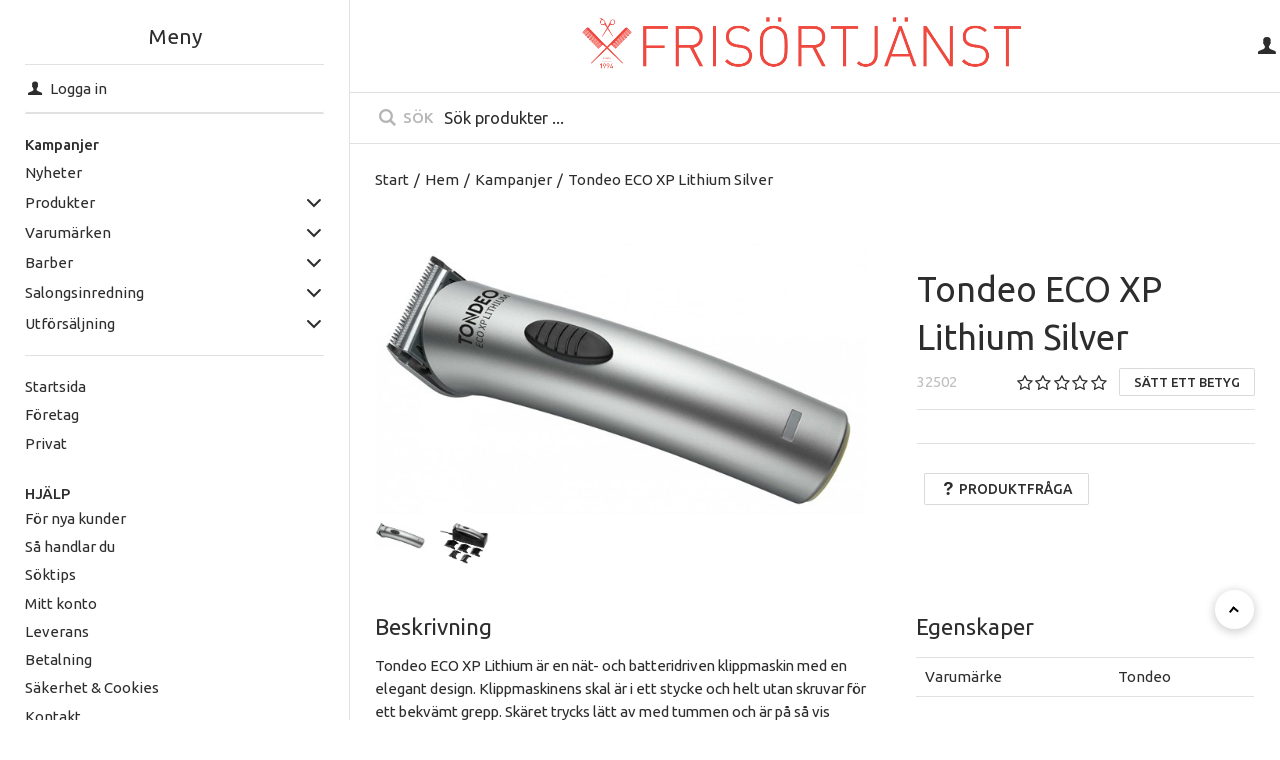

--- FILE ---
content_type: text/html; charset=utf-8
request_url: https://frisortjanst.se/Hem/Kampanjer/Tondeo_ECO_XP_Lithium_Silver?id=32502
body_size: 111287
content:


<!DOCTYPE html>
<html id="htmlTag" prefix="og: http://ogp.me/ns/website#" lang="sv">
<head id="head"><meta property="og:description" content="Tondeo ECO XP Lithium är en nät- och batteridriven klippmaskin med en elegant design. Klippmaskinens skal är i ett stycke och helt utan skruvar för ett bekvämt grepp. Skäret trycks lätt av med tummen" /><meta property="og:title" content="Tondeo ECO XP Lithium Silver" /><meta property="og:type" content="website" /><meta name="twitter:url" content="https://frisortjanst.se/Hem/Produkter/Elverktyg/Klippmaskiner/Tondeo_ECO_XP_Lithium_Silver?id=32502" /><meta property="og:url" content="https://frisortjanst.se/Hem/Produkter/Elverktyg/Klippmaskiner/Tondeo_ECO_XP_Lithium_Silver?id=32502" /><meta name="twitter:image" content="https://frisortjanst.se/images/prodZoom/32502.jpg" /><meta property="og:image" content="https://frisortjanst.se/images/prodZoom/32502.jpg" /><meta http-equiv="X-UA-Compatible" content="IE=edge" /><meta charset="UTF-8" /><meta name="description" content="Tondeo ECO XP Lithium är en nät- och batteridriven klippmaskin med en elegant design. Klippmaskinens skal är i ett stycke och helt utan skruvar för ett bekvämt grepp. Skäret trycks lätt av med tummen" /><meta content="True" name="HandheldFriendly" /><meta name="viewport" content="width=device-width, initial-scale=1.0, user-scalable=no" /><link id="layout" rel="stylesheet" type="text/css" media="all" href="/css/theme-gamma.min.css?v=20251217131343" /><link id="user" rel="stylesheet" type="text/css" media="all" href="/css/user.css?v=20251217131343" /><title>
	Tondeo ECO XP Lithium Silver
</title><link href="https://frisortjanst.se/Hem/Produkter/Elverktyg/Klippmaskiner/Tondeo_ECO_XP_Lithium_Silver?id=32502" rel="canonical" /><script type="text/javascript" charset="utf-8" src="/Scripts/headerScriptBundle.min.js?v=20251217131343"></script><script>document.getElementsByTagName('html')[0].className = 'js';</script><script type="text/javascript" charset="utf-8" src="/Scripts/cartScript.min.js?v=20251217131343"></script><!-- Google Tag Manager -->
<script>(function(w,d,s,l,i){w[l]=w[l]||[];w[l].push({'gtm.start':
new Date().getTime(),event:'gtm.js'});var f=d.getElementsByTagName(s)[0],
j=d.createElement(s),dl=l!='dataLayer'?'&l='+l:'';j.async=true;j.src=
'https://www.googletagmanager.com/gtm.js?id='+i+dl;f.parentNode.insertBefore(j,f);
})(window,document,'script','dataLayer','GTM-52BWP3S9');</script>
<!-- End Google Tag Manager -->
<!-- Google tag (gtag.js) -->
<script async src="https://www.googletagmanager.com/gtag/js?id=G-FSRK5RYPYV">
</script>
<script>
  window.dataLayer = window.dataLayer || [];
  function gtag(){dataLayer.push(arguments);}
  gtag('js', new Date());

  gtag('config', 'G-FSRK5RYPYV');
</script><meta name="keywords" content="Tondeo ECO XP Lithium Silver klippmaskin" /></head>
<body id="body" itemscope="itemscope" itemtype="http://schema.org/WebPage" class=" page-Product prod-32502 sale guest corporate kkat-5 lang-sv cntry-SE curr-SEK no-cross theme-gamma">

    
    <div id="BodyScripts">
	<!-- Google Tag Manager (noscript) -->
<noscript><iframe src="https://www.googletagmanager.com/ns.html?id=GTM-52BWP3S9"
height="0" width="0" style="display:none;visibility:hidden"></iframe></noscript>
<!-- End Google Tag Manager (noscript) -->
</div>

    
    <div id="ResponsiveCheck"></div>

    
<!-- ASP.view_proditem_aspxlang=sv guestid= proditem=32502; tree=HUVUD2 ; cont= -->


    <form method="post" action="/Hem/Kampanjer/Tondeo_ECO_XP_Lithium_Silver?id=32502" onsubmit="javascript:return WebForm_OnSubmit();" id="form1" class="page-form-container">
<div class="aspNetHidden">
<input type="hidden" name="__EVENTTARGET" id="__EVENTTARGET" value="" />
<input type="hidden" name="__EVENTARGUMENT" id="__EVENTARGUMENT" value="" />
<input type="hidden" name="__VIEWSTATE" id="__VIEWSTATE" value="/[base64]/AQAAABsAAAAAAADwvwEAAABnDAwbAAAAAAAAAAABAAAAGwAAAAAAAAAAAQAAAGdnZWRkZGRoaGhoBCBlZAIHDxQrABQbAAAAAAAA8L8BAAAAGwAAAAAAAPC/[base64]/[base64]/AQAAABsAAAAAAADwvwEAAABnDAwbAAAAAAAAAAABAAAAGwAAAAAAAAAAAQAAAGgC/////w8C/////[base64]/AQAAAGcMDBsAAAAAAAAAAAEAAAAbAAAAAAAAAAABAAAAZ2cC/////w9lAv////8PAv////[base64]/AQAAAGcMDBsAAAAAAAAAAAEAAAAbAAAAAAAAAAABAAAAZ2gC/////w9laGYC/////w9naGhkAgMPZBYCAgMPFCsAERsAAAAAAADwvwEAAAAbAAAAAAAA8L8BAAAAZwwMGwAAAAAAAAAAAQAAABsAAAAAAAAAAAEAAABnaAL/////D2VoZgL/////D2doaGQCBQ9kFgICAw8UKwARGwAAAAAAAPC/AQAAABsAAAAAAADwvwEAAABnDAwbAAAAAAAAAAABAAAAGwAAAAAAAAAAAQAAAGdoAv////8PZWhmAv////[base64]/AQAAABsAAAAAAADwvwEAAABnDAwbAAAAAAAAAAABAAAAGwAAAAAAAAAAAQAAAGdnZWRkZGRoaGhoBCBlZAICDxQrABQbAAAAAAAA8L8BAAAAGwAAAAAAAPC/[base64]/AQAAABsAAAAAAADwvwEAAABnDAwbAAAAAAAAAAABAAAAGwAAAAAAAAAAAQAAAGdnAv////8PZQL/////DwL/////[base64]" />
</div>

<script type="text/javascript">
//<![CDATA[
var theForm = document.forms['form1'];
if (!theForm) {
    theForm = document.form1;
}
function __doPostBack(eventTarget, eventArgument) {
    if (!theForm.onsubmit || (theForm.onsubmit() != false)) {
        theForm.__EVENTTARGET.value = eventTarget;
        theForm.__EVENTARGUMENT.value = eventArgument;
        theForm.submit();
    }
}
//]]>
</script>


<script src="/WebResource.axd?d=38CJ7gmrh_xZUeeB9APkYHwrR6EISgPJBhQCBESKYN8IPp1qgt0vz5fAOABqV8XdpI-J4_own1mBNo5afC2IS60UKkgQMMW1pJl1W86SMQQ1&amp;t=638901608248157332" type="text/javascript"></script>


<script src="/WebResource.axd?d=IPAlzxIarnhnD_RqgrIyi-YVvFCbf6WBOx6OdxjD6X19CdsavYkQ6apmsuPTiLdd965LE58sBOtSa0AMDunngUoAOkvWgicZo_MgeUkmZKUNsj9sIgvUotM7CNq9k3AYK9BT5ViZtBh1IZ28bHlLeg2&amp;t=639015739993583382" type="text/javascript"></script>
<script src="/WebResource.axd?d=cbiIucArg0Y_eFgDebzAVGWkn1iInNMxZpEe43-Px5SAZp2LpzU5SVUYcxTFlM3kUEJ4rj0kS863IE6cd417_eyLqTbV6Xdu3qJlaBEz8vJXqWvos0ncmOHkki1OUBtNHLVKyHTvgYp50KYrGjuWhA2&amp;t=639015739993583382" type="text/javascript"></script>
<script src="/WebResource.axd?d=9hZqwomEn7i5ZVLd_imSKhIG56MzilQvJshvFvPiih1RUD7m73p0ajr5hDsteVpCUfFd38H1Lpu44v56o5hUUCNupW3VKaMTUx62wdjHavpf2OnjGYfukbl2a0l7TlX7k6Pes8U9wnZJCCY1j-au7GWz7pU4nJBaDk6DH5fet1o1&amp;t=639015739993583382" type="text/javascript"></script>
<script src="/WebResource.axd?d=NG1n_evvX9chMzZNccb9bnmCKxMZ1cxiL-YKsRnQCZ_yNY4jtMYs_2PhDs08xC1guchLri-vktJbtdd_Rk6PU-DrOTS2DKBbgrIM25HFg8MiClr8_4TOZpl4snHlF8ku_9PMkpGjzgSTFBq956Q5Sg2&amp;t=639015739993583382" type="text/javascript"></script>
<script src="/WebResource.axd?d=ZrKKH3goC5K9AWN6KOFYOsntZ98Etnh7awZCLLJGpQM9ecoynTcoNE9THKdCduYGYd1kkmFX4MLXuKiQD8_ypiVs1kgyRNvzT_YZJs3ZzjO6TpanGlgM8WdTHyIgdyxGi1C7NfpjF4g2BoiqNfxageW5x4ofoutkGZePhOjJxkw1&amp;t=639015739993583382" type="text/javascript"></script>
<script src="/ScriptResource.axd?d=_dFKgIxUnsX-SKuPNXwmbZXL0ycMoVp-4iB2kiTSJVU7f5AOsM97kNAnryr87S9x1Wsa5XnVABFWMGo7oO11-wXlMUkNABk4Iq3FheYmgXmTgiDubQb2ukrP566zJnZDvuBRebC0IJGQwjGMufXtIS1Ekmdd-V7svCNtyxqnotk1&amp;t=ffffffff93d1c106" type="text/javascript"></script>
<script src="/ScriptResource.axd?d=VAU8pP9bsrJ0uZMfy5TCEe2ySdApODUqFBNQ5pUZGRt6FlrMEsY_3h3l-w8CsTHXiVn41hBieggXDcWB8T4VEgvAP0HvacEYc7IHtsZ5oEAvHeqvgmRWlT7ywciVYgqVictM1AAq6Y5VXQ4qf8HFh1dbaP96gjuEHFg_i7QQesw1&amp;t=5c0e0825" type="text/javascript"></script>
<script src="/ScriptResource.axd?d=jqMtB1NqFa8RqlSW-IT90MAIy-G3PqyObhJ0BO5RbGYIhft3aztahe_8wHnF48YrT8hssxEa-DZ4pqZgV09ZyaDksSIkCvi7vcfITJfZQUipuFMwpO2hBhQRgxS0FdP2HEI9O4EyL31WZz-5Dn9iQzsxQCJ8oucmS451K4FTxgDWoIh63yrO6dUPEcUI49_n0&amp;t=5c0e0825" type="text/javascript"></script>
<script type="text/javascript">
//<![CDATA[
var PageMethods = function() {
PageMethods.initializeBase(this);
this._timeout = 0;
this._userContext = null;
this._succeeded = null;
this._failed = null;
}
PageMethods.prototype = {
_get_path:function() {
 var p = this.get_path();
 if (p) return p;
 else return PageMethods._staticInstance.get_path();},
CreateProductRatings:function(sProductId,succeededCallback, failedCallback, userContext) {
return this._invoke(this._get_path(), 'CreateProductRatings',false,{sProductId:sProductId},succeededCallback,failedCallback,userContext); }}
PageMethods.registerClass('PageMethods',Sys.Net.WebServiceProxy);
PageMethods._staticInstance = new PageMethods();
PageMethods.set_path = function(value) { PageMethods._staticInstance.set_path(value); }
PageMethods.get_path = function() { return PageMethods._staticInstance.get_path(); }
PageMethods.set_timeout = function(value) { PageMethods._staticInstance.set_timeout(value); }
PageMethods.get_timeout = function() { return PageMethods._staticInstance.get_timeout(); }
PageMethods.set_defaultUserContext = function(value) { PageMethods._staticInstance.set_defaultUserContext(value); }
PageMethods.get_defaultUserContext = function() { return PageMethods._staticInstance.get_defaultUserContext(); }
PageMethods.set_defaultSucceededCallback = function(value) { PageMethods._staticInstance.set_defaultSucceededCallback(value); }
PageMethods.get_defaultSucceededCallback = function() { return PageMethods._staticInstance.get_defaultSucceededCallback(); }
PageMethods.set_defaultFailedCallback = function(value) { PageMethods._staticInstance.set_defaultFailedCallback(value); }
PageMethods.get_defaultFailedCallback = function() { return PageMethods._staticInstance.get_defaultFailedCallback(); }
PageMethods.set_enableJsonp = function(value) { PageMethods._staticInstance.set_enableJsonp(value); }
PageMethods.get_enableJsonp = function() { return PageMethods._staticInstance.get_enableJsonp(); }
PageMethods.set_jsonpCallbackParameter = function(value) { PageMethods._staticInstance.set_jsonpCallbackParameter(value); }
PageMethods.get_jsonpCallbackParameter = function() { return PageMethods._staticInstance.get_jsonpCallbackParameter(); }
PageMethods.set_path("ProdItem.aspx");
PageMethods.CreateProductRatings= function(sProductId,onSuccess,onFailed,userContext) {PageMethods._staticInstance.CreateProductRatings(sProductId,onSuccess,onFailed,userContext); }
function WebForm_OnSubmit() {
if (typeof(ValidatorOnSubmit) == "function" && ValidatorOnSubmit() == false) return false;
return true;
}
//]]>
</script>

<div class="aspNetHidden">

	<input type="hidden" name="__VIEWSTATEGENERATOR" id="__VIEWSTATEGENERATOR" value="C4A4B75A" />
	<input type="hidden" name="__EVENTVALIDATION" id="__EVENTVALIDATION" value="/[base64]/YE+aKTUwHDVKcX2Pei+ITsBwjYjlU2CrKLaFAlZeinDIsPeTlaVjH7XsoTxCCkS+GoDoCK25iULXk0rYCMQw0SSZ/H5jo2RlI+db/Toma1QUZfZk2UKRg2nDDsrK3Jriq+H/im1vs4zcr0w/s3lt2VcuCwVTwEJtN4DAPY+PVTaL8EgobiYWebKqEN3fB8/IE+RknadgtrCfZzLYbjyI5+e2Pw==" />
</div>

        
        <input type="hidden" name="ctl00$hfCustCat" id="hfCustCat" value="5" />
        <input type="hidden" name="ctl00$hfGuestId" id="hfGuestId" />
        <input type="hidden" name="ctl00$bDefaultImage" id="bDefaultImage" value="false" />

        <script type="text/javascript">
//<![CDATA[
Sys.WebForms.PageRequestManager._initialize('ctl00$ScriptManager', 'form1', ['tctl00$MainContent$updProduct','updProduct','tctl00$MainContent$UpdatePanelInfoWrapper','UpdatePanelInfoWrapper','tctl00$MainContent$AddRatingWrapper','AddRatingWrapper','tctl00$menuLoginForm$updLogin','menuLoginForm_updLogin'], ['ctl00$MainContent$txtQuestion','MainContent_txtQuestion'], ['ctl00$menuLoginForm$LoginButton','menuLoginForm_LoginButton'], 90, 'ctl00');
//]]>
</script>


        
        

        
        <div id="PreLoad" class="preloader-wrapper" style="z-index: 9000; display: none">
            <div id="PreLoadSpinner" class="preloader-spinner">Loading...</div>
        </div>

        
        <div id="controlOverlay" class="control-overlay"></div>
        <div id="filterSortOverlay" class="filter-panel-overlay"></div>
        <div id="OffcanvasMenuOverlay" class="offcanvas-overlay"></div>
        <div id="OffcanvasCartOverlay" class="offcanvas-overlay"></div>

        
        <div id="Page" class="page main">

            
            <div id="GlobalNotificationWrapper" class="global-notifications">
                <div id="SignedIn">
                    
                </div>
                <div id="AddedToCartWrapper" class="addedToCart-wrapper">
	
    <div id="AddedToCartInfo" class="addedToCart">
		
        
        
        <span id="AddedText" class="addedText">Produkten har lagts i din varukorg</span>

        
        <span id="AddedButtons" class="btn-group"><a id="ShowBasketButton" class="fw-button fw-button-xs btn-infolist btn-showbasket" onclick="JavaScript:showBasketClick(); return false;">Visa varukorgen</a><a id="ToCartButton" class="fw-button fw-button-xs fw-button-success btn-infolist btn-tocheckout" href="/Checkout">Till kassan</a></span>
    
	</div>

</div>
            </div>

            
            <div id="Menu" class="offcanvas-panel">

                
                <div id="MenuToolbar" class="menu-toolbar">

                    
                    <div id="MenuToolbarPanels" class="menu-toolbar-panels">

                        
                        <div id="MenuToolbarPanelUser" class="menu-toolbar-panel offcanvas-scroll-content">

                            
                            <button type="button" id="MenuToolbarPanelUserClose" class="fw-button fw-button-link fw-button-squared offcanvas-close-button">
                                <i class="fw-icon-left"></i>
                            </button>

                            
                            <div class="menu-toolbar-panel-content">
                                <div id="MyAccountWrapper" class="myaccount">

</div>
                                <div id="LoginWrapper" class="login">
	<div id="menuLogin">
		<div id="menuLoginForm_updLogin" class="login-form">
			
        <div id="menuLoginForm_LoginForm" class="form-wrapper" onkeypress="javascript:return WebForm_FireDefaultButton(event, &#39;menuLoginForm_LoginButton&#39;)">
				
            <div id="MainForm" class="form-group">
					
                <div id="FormTitle" class="offcanvas-title">
						
                    Logga in
                
					</div>
                <div id="UserInfoForm">
						
                    <div id="menuLoginForm_ValidationSummaryLogin" class="fw-alert fw-alert-danger validation" style="display:none;">

						</div>
                    

                    <div id="menuLoginForm_UserName" class="row">
							<label class="label">Användarnamn<span class="requiredField">*</span></label><input oninput="onInput = $(&#39;#menuLoginForm_UserName_txtField&#39;).checkForInvalidInput(event)" id="menuLoginForm_UserName_txtField" name="ctl00$menuLoginForm$UserName$txtField" class="textBox" ondrop="return false" onfocus="lastFocus = this.id;" value="" type="text" />
						</div>
                    <div id="menuLoginForm_Password" class="row">
							<label class="label">Lösenord<span class="requiredField">*</span></label><input oninput="onInput = $(&#39;#menuLoginForm_Password_txtField&#39;).checkForInvalidInput(event)" id="menuLoginForm_Password_txtField" name="ctl00$menuLoginForm$Password$txtField" class="textBox" ondrop="return false" onfocus="lastFocus = this.id;" value="" type="password" />
						</div>

                    <div id="menuLoginForm_AutomaticLogin" class="autoLogin checkbox-group">
							
                        <span class="labelRight checkboxrow"><input id="menuLoginForm_CheckAutomaticLogin" type="checkbox" name="ctl00$menuLoginForm$CheckAutomaticLogin" /><label for="menuLoginForm_CheckAutomaticLogin">Kom ihåg mig</label></span>
                    
						</div>
                    <div id="menuLoginForm_LoginButtonGroup" class="btn-group">
							
                        <input type="submit" name="ctl00$menuLoginForm$LoginButton" value="Logga in" onclick="javascript:WebForm_DoPostBackWithOptions(new WebForm_PostBackOptions(&quot;ctl00$menuLoginForm$LoginButton&quot;, &quot;&quot;, true, &quot;login&quot;, &quot;&quot;, false, false))" id="menuLoginForm_LoginButton" class="fw-button button btn-action fw-button-full" />
                    
						</div>
                
					</div>
            
				</div>
            
            <div id="ForgottenLinkWrapper" class="fw-accordion link-wrapper">
					
                <div id="menuLoginForm_ForgottenPasswordLink" class="forgotten-link">
						
                    
                    
                    <div id="menuLoginForm_ForgottenPasswordButton" class="fw-accordionToggle link-image">
							Glömt ditt lösenord?<i class="fw-icon-down-open fw-right"></i>
						</div>
                    
                    

<div class="fw-accordionContent loginPassword">
    <div id="NewPassword" class="newpwd-wrapper" onkeypress="javascript:return WebForm_FireDefaultButton(event, &#39;menuLoginForm_fuiUserInfo_SendPasswordButton&#39;)">
							
        <span id="ForgotPasswordText" class="offset-within">Skriv in din e-postadress så skickar vi ditt lösenord till dig.</span>
        <div id="menuLoginForm_fuiUserInfo_ForgotPasswordValidation" class="fw-alert fw-alert-danger validation-within" style="display:none;">

							</div>
        <div class="form-group">
            <div id="menuLoginForm_fuiUserInfo_Email" class="row">
								<label class="label">E-postadress<span class="requiredField">*</span></label><input oninput="onInput = $(&#39;#menuLoginForm_fuiUserInfo_Email_txtField&#39;).checkForInvalidInput(event)" id="menuLoginForm_fuiUserInfo_Email_txtField" name="ctl00$menuLoginForm$fuiUserInfo$Email$txtField" class="textBox" ondrop="return false" onfocus="lastFocus = this.id;" value="" type="text" />
							</div>
        </div>
        
        <div id="ForgotPasswordButtonGroup" class="btn-group">
								
            <input type="submit" name="ctl00$menuLoginForm$fuiUserInfo$SendPasswordButton" value="Skicka" id="menuLoginForm_fuiUserInfo_SendPasswordButton" class="fw-button fw-button-outline btn-action" />
        
							</div>
    
						</div>
</div>
                
					</div>
            
				</div>

            <div id="RegistrationWrapper" class="register-wrapper">
					
                
            
				</div>

        
			</div>
    
		</div>


	</div>
</div>
                                <div id="LogoutWrapper" class="logout">

</div>
                                <div id="RegisterWrapper" class="register">

</div>
                            </div>
                        </div>

                        
                        <div id="MenuToolbarPanelLocation" class="menu-toolbar-panel offcanvas-scroll-content">

                            
                            <button type="button" id="MenuToolbarPanelLocationClose" class="fw-button fw-button-link fw-button-squared offcanvas-close-button">
                                <i class="fw-icon-left"></i>
                            </button>

                            
                            <div class="menu-toolbar-panel-content">
                                <div class="flags-wrapper">
                                    <div class="offcanvas-title">Inställningar</div>
                                    

<div id="Flags" class="flags">
    <div id="LangMenu_lang" class="lay_langmenu chooseCouLanCur"><div id="LangMenu_currentCouLanCur" class="currentCouLanCur" onclick="JavaScript:toggleClass(&#39;couLanCur&#39;, &#39;show&#39;); return false;">
	<img class="currentCountry" src="/images/site/flag-SE.png" alt="SE" /><span class="text"><span>Sverige - SEK</span></span><input type="hidden" name="ctl00$LangMenu$GEODEFCRC" id="GEODEFCRC" value="SEK" />
</div><div id="LangMenu_pnlChangeCouLanCur" class="couLanCur form">
	<div class="couLanCurChoices form-group">
		<div id="LangMenu_ChooseCountry" class="clc-section clc-country">
			<div class="row GeoCountry">
				<label class="label">Land: </label><span id="GeoCountryText" class="value">Sverige</span>
			</div>
		</div><div id="LangMenu_ChooseLang" class="clc-section clc-lang">
			<div class="row GeoLanguage">
				<label class="label">Spr&#229;k: </label><span id="GeoLanguageText" class="value">Svenska</span>
			</div>
		</div><div id="LangMenu_ChooseCurrency" class="clc-section clc-currency">

		</div>
	</div>
</div></div>
</div>


                                </div>
                            </div>
                        </div>
                    </div>
                </div>

                
                <div id="MenuContent" class="offcanvas-panel-menu-content offcanvas-scroll-content">

                    
                    <button id="CloseMenu" class="fw-button fw-button-squared fw-button-link offcanvas-close-button">
                        <i class="fw-icon-cancel"></i>
                    </button>

                    
                    <div class="offcanvas-title">
                        Meny
                    </div>

                    
                    <div id="MenuToolbarTabs" class="menu-toolbar-tabs">
                        <ul class="fw-list-unstyled">
                            <li class="menu-toolbar-tab">
                                <a id="UserLoginFlyout" class="menu-toolbar-item">
                                    <i class="fw-icon-user"></i>
                                    <span id="AccountLabel">Logga in</span><span id="UsernameLink"></span></a>
                                
                            </li>
                            <li class="menu-toolbar-tab">
                                <a id="LocationTabToggle" href="#" class="menu-toolbar-item">
                                    <i class="fw-icon-globe"></i>
                                    Inställningar
                                </a>
                            </li>
                        </ul>
                    </div>

                    
                    <nav id="Tree" class="nav nav-wrapper">
                        <div id="NavTree-Vertikal" class="nav-tree Vertikal"><ul class="fw-accordion fw-list-unstyled"><li  class="current"><a class="current current"  href="/Hem/Kampanjer">Kampanjer</a></li><li ><a  href="/Hem/Nyheter">Nyheter</a></li><li ><div><a  href="/Hem/Produkter">Produkter</a><i class="fw-icon-down-open fw-accordionToggle"></i></div><ul  class="fw-accordionContent"><li ><div><a  href="/Hem/Produkter/Harvard">Hårvård</a><i class="fw-icon-down-open fw-accordionToggle"></i></div><ul  class="fw-accordionContent"><li ><a  href="/Hem/Produkter/Harvard/Schampo">Schampo</a></li><li ><a  href="/Hem/Produkter/Harvard/Conditioner">Conditioner</a></li><li ><a  href="/Hem/Produkter/Harvard/Inpackningar">Inpackningar</a></li><li ><a  href="/Hem/Produkter/Harvard/Leave-in">Leave-in</a></li><li ><a  href="/Hem/Produkter/Harvard/Harvitaminer">Hårvitaminer</a></li><li ><a  href="/Hem/Produkter/Harvard/Salongsbehandling">Salongsbehandling</a></li></ul></li><li ><div><a  href="/Hem/Produkter/Styling">Styling</a><i class="fw-icon-down-open fw-accordionToggle"></i></div><ul  class="fw-accordionContent"><li ><a  href="/Hem/Produkter/Styling/Beachspray">Beachspray</a></li><li ><a  href="/Hem/Produkter/Styling/Harspray">Hårspray</a></li><li ><a  href="/Hem/Produkter/Styling/Mousse">Mousse</a></li><li ><a  href="/Hem/Produkter/Styling/Vax___Paste">Vax / Paste</a></li><li ><a  href="/Hem/Produkter/Styling/Torrschampo">Torrschampo</a></li><li ><a  href="/Hem/Produkter/Styling/Varmeskydd">Värmeskydd</a></li><li ><a  href="/Hem/Produkter/Styling/Root_Cover">Root Cover</a></li><li ><a  href="/Hem/Produkter/Styling/Volymspray">Volymspray</a></li><li ><a  href="/Hem/Produkter/Styling/Fonkram">Fönkräm</a></li><li ><a  href="/Hem/Produkter/Styling/Glansspray">Glansspray</a></li><li ><a  href="/Hem/Produkter/Styling/Gele">Gele</a></li><li ><a  href="/Hem/Produkter/Styling/Textur">Textur</a></li><li ><a  href="/Hem/Produkter/Styling/Serum">Serum</a></li><li ><a  href="/Hem/Produkter/Styling/Olja">Olja</a></li><li ><a  href="/Hem/Produkter/Styling/Curl">Curl</a></li><li ><a  href="/Hem/Produkter/Styling/Leave-in">Leave-in</a></li><li ><a  href="/Hem/Produkter/Styling/Puder">Puder</a></li></ul></li><li ><div><a  href="/Hem/Produkter/Farg___Blekning">Färg &amp; Blekning</a><i class="fw-icon-down-open fw-accordionToggle"></i></div><ul  class="fw-accordionContent"><li ><a  href="/Hem/Produkter/Farg___Blekning/Farg">Färg</a></li><li ><a  href="/Hem/Produkter/Farg___Blekning/Toning">Toning</a></li><li ><a  href="/Hem/Produkter/Farg___Blekning/Lattoning">Lättoning</a></li><li ><a  href="/Hem/Produkter/Farg___Blekning/Hemtoning">Hemtoning</a></li><li ><a  href="/Hem/Produkter/Farg___Blekning/Blekning">Blekning</a></li><li ><a  href="/Hem/Produkter/Farg___Blekning/Vateperoxide">Väteperoxide</a></li><li ><a  href="/Hem/Produkter/Farg___Blekning/Tekniska_Produkter">Tekniska Produkter</a></li><li ><a  href="/Hem/Produkter/Farg___Blekning/Fargkartor">Färgkartor</a></li></ul></li><li ><div><a  href="/Hem/Produkter/Permanent">Permanent</a><i class="fw-icon-down-open fw-accordionToggle"></i></div><ul  class="fw-accordionContent"><li ><a  href="/Hem/Produkter/Permanent/Permanent">Permanent</a></li><li ><a  href="/Hem/Produkter/Permanent/Rakpermanent">Rakpermanent</a></li><li ><a  href="/Hem/Produkter/Permanent/Fixering">Fixering</a></li><li ><a  href="/Hem/Produkter/Permanent/Tekniska_Produkter">Tekniska Produkter</a></li></ul></li><li ><div><a  href="/Hem/Produkter/Elverktyg">Elverktyg</a><i class="fw-icon-down-open fw-accordionToggle"></i></div><ul  class="fw-accordionContent"><li ><a  href="/Hem/Produkter/Elverktyg/Klippmaskiner">Klippmaskiner</a></li><li ><a  href="/Hem/Produkter/Elverktyg/Trimmers">Trimmers</a></li><li ><a  href="/Hem/Produkter/Elverktyg/Rakapparater">Rakapparater</a></li><li ><a  href="/Hem/Produkter/Elverktyg/Harfonar">Hårfönar</a></li><li ><a  href="/Hem/Produkter/Elverktyg/Plattanger">Plattänger</a></li><li ><a  href="/Hem/Produkter/Elverktyg/Locktanger">Locktänger</a></li><li ><a  href="/Hem/Produkter/Elverktyg/Trippeltanger___Krustanger">Trippeltänger &amp; Krustänger</a></li><li ><a  href="/Hem/Produkter/Elverktyg/Varmeborstar___Varmespolar">Värmeborstar &amp; Värmespolar</a></li><li ><a  href="/Hem/Produkter/Elverktyg/Climazoner___Torkuvar">Climazoner &amp; Torkuvar</a></li><li ><a  href="/Hem/Produkter/Elverktyg/Fontillbehor">Föntillbehör</a></li><li ><a  href="/Hem/Produkter/Elverktyg/Maskintillbehor">Maskintillbehör</a></li><li ><a  href="/Hem/Produkter/Elverktyg/Ovrig_Elektronik">Övrig Elektronik</a></li></ul></li><li ><div><a  href="/Hem/Produkter/Frisorsaxar___Knivar">Frisörsaxar &amp; Knivar</a><i class="fw-icon-down-open fw-accordionToggle"></i></div><ul  class="fw-accordionContent"><li ><a  href="/Hem/Produkter/Frisorsaxar___Knivar/Hogersaxar">Högersaxar</a></li><li ><a  href="/Hem/Produkter/Frisorsaxar___Knivar/Vanstersaxar">Vänstersaxar</a></li><li ><a  href="/Hem/Produkter/Frisorsaxar___Knivar/Effilersaxar">Effilersaxar</a></li><li ><a  href="/Hem/Produkter/Frisorsaxar___Knivar/Saxset">Saxset</a></li><li ><a  href="/Hem/Produkter/Frisorsaxar___Knivar/Knivar___Knivblad">Knivar &amp; Knivblad</a></li><li ><a  href="/Hem/Produkter/Frisorsaxar___Knivar/Saxholster___Vaskor">Saxhölster &amp; Väskor</a></li><li ><a  href="/Hem/Produkter/Frisorsaxar___Knivar/Saxtillbehor">Saxtillbehör</a></li></ul></li><li ><div><a  href="/Hem/Produkter/Kammar___Borstar">Kammar &amp; Borstar</a><i class="fw-icon-down-open fw-accordionToggle"></i></div><ul  class="fw-accordionContent"><li ><div><a  href="/Hem/Produkter/Kammar___Borstar/Varumarken">Varumärken</a><i class="fw-icon-down-open fw-accordionToggle"></i></div><ul  class="fw-accordionContent"><li ><a  href="/Hem/Produkter/Kammar___Borstar/Varumarken/Balmain">Balmain</a></li><li ><a  href="/Hem/Produkter/Kammar___Borstar/Varumarken/JRL_Borstar">JRL Borstar</a></li><li ><a  href="/Hem/Produkter/Kammar___Borstar/Varumarken/Kasho">Kasho</a></li><li ><a  href="/Hem/Produkter/Kammar___Borstar/Varumarken/Ren_Natur_ECO">Ren Natur ECO</a></li><li ><a  href="/Hem/Produkter/Kammar___Borstar/Varumarken/Blackline_Borstar">Blackline Borstar</a></li><li ><a  href="/Hem/Produkter/Kammar___Borstar/Varumarken/Denman">Denman</a></li><li ><a  href="/Hem/Produkter/Kammar___Borstar/Varumarken/Y_S_Park">Y.S Park</a></li><li ><a  href="/Hem/Produkter/Kammar___Borstar/Varumarken/Hercules_Sageman">Hercules Sägeman</a></li><li ><a  href="/Hem/Produkter/Kammar___Borstar/Varumarken/Olivia_Garden">Olivia Garden</a></li><li ><a  href="/Hem/Produkter/Kammar___Borstar/Varumarken/Tangle_Teezer">Tangle Teezer</a></li><li ><a  href="/Hem/Produkter/Kammar___Borstar/Varumarken/Waterclouds_Borstar">Waterclouds Borstar</a></li><li ><a  href="/Hem/Produkter/Kammar___Borstar/Varumarken/Jaguar">Jaguar</a></li><li ><a  href="/Hem/Produkter/Kammar___Borstar/Varumarken/Fejic_Japan">Fejic Japan</a></li><li ><a  href="/Hem/Produkter/Kammar___Borstar/Varumarken/Krest">Krest</a></li><li ><a  href="/Hem/Produkter/Kammar___Borstar/Varumarken/Black_Diamond">Black Diamond</a></li><li ><a  href="/Hem/Produkter/Kammar___Borstar/Varumarken/Dux">Dux</a></li><li ><a  href="/Hem/Produkter/Kammar___Borstar/Varumarken/Triumph">Triumph</a></li><li ><a  href="/Hem/Produkter/Kammar___Borstar/Varumarken/Pro_tip">Pro tip</a></li><li ><a  href="/Hem/Produkter/Kammar___Borstar/Varumarken/Beuy_Pro_Comb">Beuy Pro Comb</a></li></ul></li><li ><div><a  href="/Hem/Produkter/Kammar___Borstar/Borstar">Borstar</a><i class="fw-icon-down-open fw-accordionToggle"></i></div><ul  class="fw-accordionContent"><li ><a  href="/Hem/Produkter/Kammar___Borstar/Borstar/Rundborstar">Rundborstar</a></li><li ><a  href="/Hem/Produkter/Kammar___Borstar/Borstar/Paddelborstar">Paddelborstar</a></li><li ><a  href="/Hem/Produkter/Kammar___Borstar/Borstar/Ventborstar">Ventborstar</a></li><li ><a  href="/Hem/Produkter/Kammar___Borstar/Borstar/Utredningsborstar">Utredningsborstar</a></li><li ><a  href="/Hem/Produkter/Kammar___Borstar/Borstar/Fonborstar">Fönborstar</a></li><li ><a  href="/Hem/Produkter/Kammar___Borstar/Borstar/Ovriga_Borstar">Övriga Borstar</a></li></ul></li><li ><div><a  href="/Hem/Produkter/Kammar___Borstar/Kammar">Kammar</a><i class="fw-icon-down-open fw-accordionToggle"></i></div><ul  class="fw-accordionContent"><li ><a  href="/Hem/Produkter/Kammar___Borstar/Kammar/Klippkammar">Klippkammar</a></li><li ><a  href="/Hem/Produkter/Kammar___Borstar/Kammar/Pinnkammar">Pinnkammar</a></li><li ><a  href="/Hem/Produkter/Kammar___Borstar/Kammar/Utredningskammar">Utredningskammar</a></li><li ><a  href="/Hem/Produkter/Kammar___Borstar/Kammar/Ovriga_Kammar">Övriga Kammar</a></li></ul></li></ul></li><li ><div><a  href="/Hem/Produkter/Klipptillbehor">Klipptillbehör</a><i class="fw-icon-down-open fw-accordionToggle"></i></div><ul  class="fw-accordionContent"><li ><a  href="/Hem/Produkter/Klipptillbehor/Klammor___Clips">Klämmor &amp; Clips</a></li><li ><a  href="/Hem/Produkter/Klipptillbehor/Nackviskor">Nackviskor</a></li><li ><a  href="/Hem/Produkter/Klipptillbehor/Vattenflaskor">Vattenflaskor</a></li></ul></li><li ><div><a  href="/Hem/Produkter/Fargtillbehor">Färgtillbehör</a><i class="fw-icon-down-open fw-accordionToggle"></i></div><ul  class="fw-accordionContent"><li ><a  href="/Hem/Produkter/Fargtillbehor/Handskar">Handskar</a></li><li ><a  href="/Hem/Produkter/Fargtillbehor/Slinghattor___Slingnalar">Slinghättor &amp; Slingnålar</a></li><li ><a  href="/Hem/Produkter/Fargtillbehor/Penslar___Fargskalar">Penslar &amp; Färgskålar</a></li><li ><a  href="/Hem/Produkter/Fargtillbehor/Vaxat_Papper___Folie">Vaxat Papper &amp; Folie</a></li><li ><a  href="/Hem/Produkter/Fargtillbehor/Ovriga_Fargtillbehor">Övriga Färgtillbehör</a></li></ul></li><li ><div><a  href="/Hem/Produkter/Permanenttillbehor">Permanenttillbehör</a><i class="fw-icon-down-open fw-accordionToggle"></i></div><ul  class="fw-accordionContent"><li ><a  href="/Hem/Produkter/Permanenttillbehor/Spolar">Spolar</a></li><li ><a  href="/Hem/Produkter/Permanenttillbehor/Gummiband___Plastnalar">Gummiband / Plastnålar</a></li><li ><a  href="/Hem/Produkter/Permanenttillbehor/Permanenthattor">Permanenthättor</a></li><li ><a  href="/Hem/Produkter/Permanenttillbehor/Toppapper">Toppapper</a></li><li ><a  href="/Hem/Produkter/Permanenttillbehor/Bomull">Bomull</a></li><li ><a  href="/Hem/Produkter/Permanenttillbehor/Ovriga_Permanenttillbehor">Övriga Permanenttillbehör</a></li></ul></li><li ><div><a  href="/Hem/Produkter/Frisorkappor">Frisörkappor</a><i class="fw-icon-down-open fw-accordionToggle"></i></div><ul  class="fw-accordionContent"><li ><a  href="/Hem/Produkter/Frisorkappor/Klippkappor">Klippkappor</a></li><li ><a  href="/Hem/Produkter/Frisorkappor/Barnkappor">Barnkappor</a></li><li ><a  href="/Hem/Produkter/Frisorkappor/Forkladen">Förkläden</a></li><li ><a  href="/Hem/Produkter/Frisorkappor/Farg___Permanent_Kappor">Färg &amp; Permanent Kappor</a></li><li ><a  href="/Hem/Produkter/Frisorkappor/Klippskydd">Klippskydd</a></li><li ><a  href="/Hem/Produkter/Frisorkappor/Halkra">Halkra</a></li></ul></li><li ><a  href="/Hem/Produkter/Handdukar">Handdukar</a></li><li ><a  href="/Hem/Produkter/Torky">Torky</a></li><li ><a  href="/Hem/Produkter/Arbetsklader">Arbetskläder</a></li><li ><div><a  href="/Hem/Produkter/Dekor">Dekor</a><i class="fw-icon-down-open fw-accordionToggle"></i></div><ul  class="fw-accordionContent"><li ><div><a  href="/Hem/Produkter/Dekor/Fargspray___Neongel">Färgspray / Neongel</a><i class="fw-icon-down-open fw-accordionToggle"></i></div><ul  class="fw-accordionContent"><li ><a  href="/Hem/Produkter/Dekor/Fargspray___Neongel/Fargspray">Färgspray</a></li><li ><a  href="/Hem/Produkter/Dekor/Fargspray___Neongel/Neongelè">Neongelè</a></li><li ><a  href="/Hem/Produkter/Dekor/Fargspray___Neongel/Hair_Chalk_Fargpuckar">Hair Chalk Färgpuckar</a></li></ul></li><li ><a  href="/Hem/Produkter/Dekor/Instant_Retouch">Instant Retouch</a></li><li ><a  href="/Hem/Produkter/Dekor/Harstrass">Hårstrass</a></li><li ><a  href="/Hem/Produkter/Dekor/Hot_Tattoo">Hot Tattoo</a></li><li ><div><a  href="/Hem/Produkter/Dekor/Cover_Your_Gray">Cover Your Gray</a><i class="fw-icon-down-open fw-accordionToggle"></i></div><ul  class="fw-accordionContent"><li ><a  href="/Hem/Produkter/Dekor/Cover_Your_Gray/Cover_Stick">Cover Stick</a></li></ul></li><li ><a  href="/Hem/Produkter/Dekor/Touch_Back">Touch Back</a></li></ul></li><li ><div><a  href="/Hem/Produkter/Uppsattning">Uppsättning</a><i class="fw-icon-down-open fw-accordionToggle"></i></div><ul  class="fw-accordionContent"><li ><a  href="/Hem/Produkter/Uppsattning/Klammor___Nalar">Klämmor &amp; Nålar</a></li><li ><a  href="/Hem/Produkter/Uppsattning/Nat___Gummiband">Nät &amp; Gummiband</a></li><li ><a  href="/Hem/Produkter/Uppsattning/Loshar">Löshår</a></li><li ><a  href="/Hem/Produkter/Uppsattning/Harutfyllnad">Hårutfyllnad</a></li><li ><a  href="/Hem/Produkter/Uppsattning/Harband">Hårband</a></li></ul></li><li ><div><a  href="/Hem/Produkter/Fransfarg___Skonhet">Fransfärg &amp; Skönhet</a><i class="fw-icon-down-open fw-accordionToggle"></i></div><ul  class="fw-accordionContent"><li ><a  href="/Hem/Produkter/Fransfarg___Skonhet/InstaLash">InstaLash</a></li><li ><a  href="/Hem/Produkter/Fransfarg___Skonhet/Hairpearl">Hairpearl</a></li><li ><a  href="/Hem/Produkter/Fransfarg___Skonhet/Andmetics">Andmetics</a></li><li ><a  href="/Hem/Produkter/Fransfarg___Skonhet/Hairwell">Hairwell</a></li><li ><a  href="/Hem/Produkter/Fransfarg___Skonhet/Refectocil">Refectocil</a></li><li ><a  href="/Hem/Produkter/Fransfarg___Skonhet/Combinal">Combinal</a></li><li ><a  href="/Hem/Produkter/Fransfarg___Skonhet/Belmacil">Belmacil</a></li><li ><a  href="/Hem/Produkter/Fransfarg___Skonhet/Andora_-80_">Andora -80%</a></li><li ><a  href="/Hem/Produkter/Fransfarg___Skonhet/Berrywell_-50_">Berrywell -50%</a></li><li ><a  href="/Hem/Produkter/Fransfarg___Skonhet/IQ_Brows_-50_">IQ Brows -50%</a></li><li ><a  href="/Hem/Produkter/Fransfarg___Skonhet/Color_-80_">Color -80%</a></li><li ><a  href="/Hem/Produkter/Fransfarg___Skonhet/White_One">White One</a></li><li ><a  href="/Hem/Produkter/Fransfarg___Skonhet/Pincetter">Pincetter</a></li></ul></li><li ><div><a  href="/Hem/Produkter/Hud___Kropp">Hud &amp; Kropp</a><i class="fw-icon-down-open fw-accordionToggle"></i></div><ul  class="fw-accordionContent"><li ><a  href="/Hem/Produkter/Hud___Kropp/Kosttillskott">Kosttillskott</a></li><li ><a  href="/Hem/Produkter/Hud___Kropp/Spray_Tan">Spray Tan</a></li><li ><a  href="/Hem/Produkter/Hud___Kropp/Salva___Kram">Salva &amp; Kräm</a></li><li ><a  href="/Hem/Produkter/Hud___Kropp/Nagelklippare">Nagelklippare</a></li></ul></li><li ><div><a  href="/Hem/Produkter/Presentkort___Posters">Presentkort &amp; Posters</a><i class="fw-icon-down-open fw-accordionToggle"></i></div><ul  class="fw-accordionContent"><li ><a  href="/Hem/Produkter/Presentkort___Posters/Presentkort">Presentkort</a></li><li ><a  href="/Hem/Produkter/Presentkort___Posters/Poster">Poster</a></li></ul></li><li ><a  href="/Hem/Produkter/Hygien___Skyddsutrustning">Hygien &amp; Skyddsutrustning</a></li><li ><a  href="/Hem/Produkter/Ovningshuvud">Övningshuvud</a></li><li ><a  href="/Hem/Produkter/Flaggor">Flaggor</a></li><li ><a  href="/Hem/Produkter/Bestallningsblock">Beställningsblock</a></li><li ><a  href="/Hem/Produkter/Haruppsamalare">Håruppsamalare</a></li><li ><a  href="/Hem/Produkter/Luftrenare">Luftrenare</a></li><li ><div><a  href="/Hem/Produkter/Stad___Rengoring">Städ &amp; Rengöring</a><i class="fw-icon-down-open fw-accordionToggle"></i></div><ul  class="fw-accordionContent"><li ><a  href="/Hem/Produkter/Stad___Rengoring/Desinfektionsmedel">Desinfektionsmedel</a></li><li ><a  href="/Hem/Produkter/Stad___Rengoring/Rengoringspray">Rengöringspray</a></li><li ><a  href="/Hem/Produkter/Stad___Rengoring/Stadtillbehor">Städtillbehör</a></li><li ><a  href="/Hem/Produkter/Stad___Rengoring/Torky">Torky</a></li></ul></li><li ><a  href="/Hem/Produkter/Dofter">Dofter</a></li><li ><a  href="/Hem/Produkter/Till_Kaffet___Godis">Till Kaffet / Godis</a></li><li ><a  href="/Hem/Produkter/Ovrigt">Övrigt</a></li></ul></li><li ><div><a  href="/Hem/Varumarken">Varumärken</a><i class="fw-icon-down-open fw-accordionToggle"></i></div><ul  class="fw-accordionContent"><li ><div><a  href="/Hem/Varumarken/American_Crew">American Crew</a><i class="fw-icon-down-open fw-accordionToggle"></i></div><ul  class="fw-accordionContent"><li ><a  href="/Hem/Varumarken/American_Crew/Styling">Styling</a></li><li ><a  href="/Hem/Varumarken/American_Crew/Hair___Body_Care">Hair &amp; Body Care</a></li><li ><a  href="/Hem/Varumarken/American_Crew/Shave___Beard">Shave &amp; Beard</a></li></ul></li><li ><a  href="/Hem/Varumarken/Anifa">Anifa</a></li><li ><a  href="/Hem/Varumarken/Balmain">Balmain</a></li><li ><a  href="/Hem/Varumarken/Beard_Junk_By_Waterclouds">Beard Junk By Waterclouds</a></li><li ><a  href="/Hem/Varumarken/Beard_Monkey_-40_">Beard Monkey -40%</a></li><li ><div><a  href="/Hem/Varumarken/Blomdahl">Blomdahl</a><i class="fw-icon-down-open fw-accordionToggle"></i></div><ul  class="fw-accordionContent"><li ><a  href="/Hem/Varumarken/Blomdahl/Nyheter">Nyheter</a></li><li ><div><a  href="/Hem/Varumarken/Blomdahl/Hudvanliga_Smycken">Hudvänliga Smycken</a><i class="fw-icon-down-open fw-accordionToggle"></i></div><ul  class="fw-accordionContent"><li ><div><a  href="/Hem/Varumarken/Blomdahl/Hudvanliga_Smycken/Oron">Öron</a><i class="fw-icon-down-open fw-accordionToggle"></i></div><ul  class="fw-accordionContent"><li ><a  href="/Hem/Varumarken/Blomdahl/Hudvanliga_Smycken/Oron/Black_Titanium">Black Titanium</a></li><li ><a  href="/Hem/Varumarken/Blomdahl/Hudvanliga_Smycken/Oron/Silver_Titanium">Silver Titanium</a></li><li ><a  href="/Hem/Varumarken/Blomdahl/Hudvanliga_Smycken/Oron/Golden_Titanium">Golden Titanium</a></li><li ><a  href="/Hem/Varumarken/Blomdahl/Hudvanliga_Smycken/Oron/Natural_Titanium">Natural Titanium</a></li><li ><a  href="/Hem/Varumarken/Blomdahl/Hudvanliga_Smycken/Oron/Plastic">Plastic</a></li><li ><a  href="/Hem/Varumarken/Blomdahl/Hudvanliga_Smycken/Oron/Crystal_Balls">Crystal Balls</a></li><li ><a  href="/Hem/Varumarken/Blomdahl/Hudvanliga_Smycken/Oron/Pearls">Pearls</a></li></ul></li><li ><div><a  href="/Hem/Varumarken/Blomdahl/Hudvanliga_Smycken/Nasa">Näsa</a><i class="fw-icon-down-open fw-accordionToggle"></i></div><ul  class="fw-accordionContent"><li ><a  href="/Hem/Varumarken/Blomdahl/Hudvanliga_Smycken/Nasa/Black_Titanium">Black Titanium</a></li><li ><a  href="/Hem/Varumarken/Blomdahl/Hudvanliga_Smycken/Nasa/Silver_Titanium">Silver Titanium</a></li><li ><a  href="/Hem/Varumarken/Blomdahl/Hudvanliga_Smycken/Nasa/Golden_Titanium">Golden Titanium</a></li><li ><a  href="/Hem/Varumarken/Blomdahl/Hudvanliga_Smycken/Nasa/Natural_Titanium">Natural Titanium</a></li></ul></li></ul></li><li ><div><a  href="/Hem/Varumarken/Blomdahl/Haltagning">Håltagning</a><i class="fw-icon-down-open fw-accordionToggle"></i></div><ul  class="fw-accordionContent"><li ><div><a  href="/Hem/Varumarken/Blomdahl/Haltagning/Oron">Öron</a><i class="fw-icon-down-open fw-accordionToggle"></i></div><ul  class="fw-accordionContent"><li ><a  href="/Hem/Varumarken/Blomdahl/Haltagning/Oron/Black_Titanium">Black Titanium</a></li><li ><a  href="/Hem/Varumarken/Blomdahl/Haltagning/Oron/Silver_Titanium">Silver Titanium</a></li><li ><a  href="/Hem/Varumarken/Blomdahl/Haltagning/Oron/Golden_Titanium">Golden Titanium</a></li><li ><a  href="/Hem/Varumarken/Blomdahl/Haltagning/Oron/Natural_Titanium">Natural Titanium</a></li><li ><a  href="/Hem/Varumarken/Blomdahl/Haltagning/Oron/Medical_Plastic">Medical Plastic</a></li></ul></li><li ><div><a  href="/Hem/Varumarken/Blomdahl/Haltagning/Nasa">Näsa</a><i class="fw-icon-down-open fw-accordionToggle"></i></div><ul  class="fw-accordionContent"><li ><a  href="/Hem/Varumarken/Blomdahl/Haltagning/Nasa/Silver_Titanium">Silver Titanium</a></li><li ><a  href="/Hem/Varumarken/Blomdahl/Haltagning/Nasa/Golden_Titanium">Golden Titanium</a></li><li ><a  href="/Hem/Varumarken/Blomdahl/Haltagning/Nasa/Natural_Titanium">Natural Titanium</a></li></ul></li></ul></li><li ><a  href="/Hem/Varumarken/Blomdahl/Blomdahl_Tillbehor">Blomdahl Tillbehör</a></li></ul></li><li ><a  href="/Hem/Varumarken/Botanical_By_Waterclouds_-50_">Botanical By Waterclouds -50%</a></li><li ><a  href="/Hem/Varumarken/Casa_Noire_-35_">Casa Noire -35%</a></li><li ><div><a  href="/Hem/Varumarken/Cutrin">Cutrin</a><i class="fw-icon-down-open fw-accordionToggle"></i></div><ul  class="fw-accordionContent"><li ><a  href="/Hem/Varumarken/Cutrin/Bio_">Bio+</a></li><li ><a  href="/Hem/Varumarken/Cutrin/Aurora_Permanent_Color">Aurora Permanent Color</a></li><li ><a  href="/Hem/Varumarken/Cutrin/Aurora_Demi_Color">Aurora Demi Color</a></li><li ><a  href="/Hem/Varumarken/Cutrin/Aurora_Mixer">Aurora Mixer</a></li><li ><a  href="/Hem/Varumarken/Cutrin/Aurora_Bleaching_Powders">Aurora Bleaching Powders</a></li><li ><a  href="/Hem/Varumarken/Cutrin/Aurora_Developers">Aurora Developers</a></li><li ><a  href="/Hem/Varumarken/Cutrin/Muoto_Styling">Muoto Styling</a></li><li ><a  href="/Hem/Varumarken/Cutrin/Vieno_Sensitive">Vieno Sensitive</a></li><li ><a  href="/Hem/Varumarken/Cutrin/Muoto_Perms">Muoto Perms</a></li><li ><a  href="/Hem/Varumarken/Cutrin/Ainoa_upp_till_-80_">Ainoa upp till -80%</a></li><li ><a  href="/Hem/Varumarken/Cutrin/Aurora_Direct_Color_-80_">Aurora Direct Color -80%</a></li><li ><a  href="/Hem/Varumarken/Cutrin/ISM_10_-_styck">ISM 10:- styck</a></li><li ><a  href="/Hem/Varumarken/Cutrin/Reflection_RCC_10_-_styck">Reflection RCC 10:- styck</a></li><li ><a  href="/Hem/Varumarken/Cutrin/Reflection_Farg_10_-_styck">Reflection Färg 10:- styck</a></li><li ><a  href="/Hem/Varumarken/Cutrin/Reflection_Metallics_Farg_10_-_styck">Reflection Metallics Färg 10:- styck</a></li><li ><a  href="/Hem/Varumarken/Cutrin/Reflection_Blekning_-80_">Reflection Blekning -80%</a></li><li ><a  href="/Hem/Varumarken/Cutrin/Reflection_Fireworks_10_-_styck">Reflection Fireworks 10:- styck</a></li><li ><a  href="/Hem/Varumarken/Cutrin/Forpiggmentering_10_-_styck">Förpiggmentering 10:- styck</a></li></ul></li><li ><a  href="/Hem/Varumarken/Daikon">Daikon</a></li><li ><a  href="/Hem/Varumarken/DermOrganic_-40_">DermOrganic -40%</a></li><li ><a  href="/Hem/Varumarken/D_fi">D:fi</a></li><li ><a  href="/Hem/Varumarken/Dusy">Dusy</a></li><li ><a  href="/Hem/Varumarken/EELHOE">EELHOE</a></li><li ><a  href="/Hem/Varumarken/E_46_upp_till_50__rabatt">E+46 upp till 50% rabatt</a></li><li ><a  href="/Hem/Varumarken/Excelia">Excelia</a></li><li ><a  href="/Hem/Varumarken/Fanola">Fanola</a></li><li ><a  href="/Hem/Varumarken/Framar">Framar</a></li><li ><a  href="/Hem/Varumarken/Gentlemen_Of_Sweden">Gentlemen Of Sweden</a></li><li ><div><a  href="/Hem/Varumarken/ghd_-40_">ghd -40%</a><i class="fw-icon-down-open fw-accordionToggle"></i></div><ul  class="fw-accordionContent"><li ><a  href="/Hem/Varumarken/ghd_-40_/Ghd_Kammar___Borstar">Ghd Kammar &amp; Borstar</a></li></ul></li><li ><div><a  href="/Hem/Varumarken/Goldwell">Goldwell</a><i class="fw-icon-down-open fw-accordionToggle"></i></div><ul  class="fw-accordionContent"><li ><a  href="/Hem/Varumarken/Goldwell/Light_Dimensions">Light Dimensions</a></li><li ><a  href="/Hem/Varumarken/Goldwell/Goldwell_Stylesign">Goldwell Stylesign</a></li><li ><a  href="/Hem/Varumarken/Goldwell/Goldwell_Topform">Goldwell Topform</a></li></ul></li><li ><a  href="/Hem/Varumarken/GK_Hair_-45_">GK Hair -45%</a></li><li ><div><a  href="/Hem/Varumarken/Grazette_of_Sweden">Grazette of Sweden</a><i class="fw-icon-down-open fw-accordionToggle"></i></div><ul  class="fw-accordionContent"><li ><div><a  href="/Hem/Varumarken/Grazette_of_Sweden/Farg___Blekning">Färg &amp; Blekning</a><i class="fw-icon-down-open fw-accordionToggle"></i></div><ul  class="fw-accordionContent"><li ><a  href="/Hem/Varumarken/Grazette_of_Sweden/Farg___Blekning/Add_Some_Colour_-30_">Add Some Colour -30%</a></li><li ><a  href="/Hem/Varumarken/Grazette_of_Sweden/Farg___Blekning/Add_Some_Colour_Ammoniakfri_-50_">Add Some Colour Ammoniakfri -50%</a></li><li ><a  href="/Hem/Varumarken/Grazette_of_Sweden/Farg___Blekning/Blekning___Vate">Blekning &amp; Väte</a></li></ul></li><li ><a  href="/Hem/Varumarken/Grazette_of_Sweden/Add_Some_LIQUID_GLOSS_-50_">Add Some LIQUID GLOSS -50%</a></li><li ><a  href="/Hem/Varumarken/Grazette_of_Sweden/Add_Some_Colour_Shampoo___Conditioner_-50_">Add Some Colour Shampoo &amp; Conditioner -50%</a></li><li ><a  href="/Hem/Varumarken/Grazette_of_Sweden/Add_Some_RE-BOOST_-50_">Add Some RE-BOOST -50%</a></li><li ><div><a  href="/Hem/Varumarken/Grazette_of_Sweden/XL_-50_">XL -50%</a><i class="fw-icon-down-open fw-accordionToggle"></i></div><ul  class="fw-accordionContent"><li ><a  href="/Hem/Varumarken/Grazette_of_Sweden/XL_-50_/XL_Shampo___Balsam">XL Shampo &amp; Balsam</a></li><li ><a  href="/Hem/Varumarken/Grazette_of_Sweden/XL_-50_/XL_Styling">XL Styling</a></li></ul></li><li ><a  href="/Hem/Varumarken/Grazette_of_Sweden/Neccin">Neccin</a></li><li ><div><a  href="/Hem/Varumarken/Grazette_of_Sweden/Crush_-30_">Crush -30%</a><i class="fw-icon-down-open fw-accordionToggle"></i></div><ul  class="fw-accordionContent"><li ><a  href="/Hem/Varumarken/Grazette_of_Sweden/Crush_-30_/Crush_Shampo___Conditioner">Crush Shampo &amp; Conditioner</a></li><li ><a  href="/Hem/Varumarken/Grazette_of_Sweden/Crush_-30_/Crush_Styling">Crush Styling</a></li></ul></li><li ><a  href="/Hem/Varumarken/Grazette_of_Sweden/Directions_-50_">Directions -50%</a></li></ul></li><li ><a  href="/Hem/Varumarken/Hair_By_Sam_McKnight">Hair By Sam McKnight</a></li><li ><a  href="/Hem/Varumarken/Hairforce_Professional">Hairforce Professional</a></li><li ><a  href="/Hem/Varumarken/HUFS_-30_">HUFS -30%</a></li><li ><a  href="/Hem/Varumarken/I_D_Identify_Yourself_10_-_styck">I.D Identify Yourself 10:- styck</a></li><li ><div><a  href="/Hem/Varumarken/Inshape">Inshape</a><i class="fw-icon-down-open fw-accordionToggle"></i></div><ul  class="fw-accordionContent"><li ><a  href="/Hem/Varumarken/Inshape/Shampo___Conditioner">Shampo &amp; Conditioner</a></li><li ><a  href="/Hem/Varumarken/Inshape/Styling">Styling</a></li></ul></li><li ><a  href="/Hem/Varumarken/InstaLash">InstaLash</a></li><li ><a  href="/Hem/Varumarken/Instant_Retouch___Perfect_Touch_Up">Instant Retouch &amp; Perfect Touch Up</a></li><li ><a  href="/Hem/Varumarken/IN_ON">IN:ON</a></li><li ><a  href="/Hem/Varumarken/Kasho">Kasho</a></li><li ><a  href="/Hem/Varumarken/Kids_Lossprodukter">Kids Lössprodukter</a></li><li ><a  href="/Hem/Varumarken/Little_Green_-50_">Little Green -50%</a></li><li ><div><a  href="/Hem/Varumarken/L_oréal_Professionnel">L&#39;oréal Professionnel</a><i class="fw-icon-down-open fw-accordionToggle"></i></div><ul  class="fw-accordionContent"><li ><a  href="/Hem/Varumarken/L_oréal_Professionnel/Metal_DX">Metal DX</a></li><li ><a  href="/Hem/Varumarken/L_oréal_Professionnel/Chroma_Crème">Chroma Crème</a></li><li ><div><a  href="/Hem/Varumarken/L_oréal_Professionnel/Serie_Expert">Serie Expert</a><i class="fw-icon-down-open fw-accordionToggle"></i></div><ul  class="fw-accordionContent"><li ><a  href="/Hem/Varumarken/L_oréal_Professionnel/Serie_Expert/Vitamino_Color_Spectrum">Vitamino Color Spectrum</a></li><li ><a  href="/Hem/Varumarken/L_oréal_Professionnel/Serie_Expert/Absolut_Repair_Molecular">Absolut Repair Molecular</a></li><li ><a  href="/Hem/Varumarken/L_oréal_Professionnel/Serie_Expert/Curl_Expression">Curl Expression</a></li><li ><a  href="/Hem/Varumarken/L_oréal_Professionnel/Serie_Expert/Absolut_Repair">Absolut Repair</a></li><li ><a  href="/Hem/Varumarken/L_oréal_Professionnel/Serie_Expert/Vitamino_Color">Vitamino Color</a></li><li ><a  href="/Hem/Varumarken/L_oréal_Professionnel/Serie_Expert/Blondifier">Blondifier</a></li><li ><a  href="/Hem/Varumarken/L_oréal_Professionnel/Serie_Expert/Silver">Silver</a></li><li ><a  href="/Hem/Varumarken/L_oréal_Professionnel/Serie_Expert/Pro_Longer">Pro Longer</a></li><li ><a  href="/Hem/Varumarken/L_oréal_Professionnel/Serie_Expert/Scalp_Care">Scalp Care</a></li><li ><a  href="/Hem/Varumarken/L_oréal_Professionnel/Serie_Expert/Pumpar">Pumpar</a></li><li ><a  href="/Hem/Varumarken/L_oréal_Professionnel/Serie_Expert/Solar_Sublime">Solar Sublime</a></li></ul></li><li ><div><a  href="/Hem/Varumarken/L_oréal_Professionnel/L_oréal_Majirel">L&#39;oréal Majirel</a><i class="fw-icon-down-open fw-accordionToggle"></i></div><ul  class="fw-accordionContent"><li ><a  href="/Hem/Varumarken/L_oréal_Professionnel/L_oréal_Majirel/Majirel_Farg">Majirel Färg</a></li><li ><a  href="/Hem/Varumarken/L_oréal_Professionnel/L_oréal_Majirel/Majirel_Glow_-50_">Majirel Glow -50%</a></li><li ><a  href="/Hem/Varumarken/L_oréal_Professionnel/L_oréal_Majirel/Majirel_Oxydant">Majirel Oxydant</a></li></ul></li><li ><div><a  href="/Hem/Varumarken/L_oréal_Professionnel/Inoa">Inoa</a><i class="fw-icon-down-open fw-accordionToggle"></i></div><ul  class="fw-accordionContent"><li ><a  href="/Hem/Varumarken/L_oréal_Professionnel/Inoa/Inoa_Color">Inoa Color</a></li><li ><a  href="/Hem/Varumarken/L_oréal_Professionnel/Inoa/Inoa_Creméoxydant">Inoa Creméoxydant</a></li><li ><a  href="/Hem/Varumarken/L_oréal_Professionnel/Inoa/Inoa_Post_Shampo">Inoa Post Shampo</a></li></ul></li><li ><div><a  href="/Hem/Varumarken/L_oréal_Professionnel/Dia_Color___Dia_Richesse___Dia_Light">Dia Color / Dia Richesse / Dia Light</a><i class="fw-icon-down-open fw-accordionToggle"></i></div><ul  class="fw-accordionContent"><li ><a  href="/Hem/Varumarken/L_oréal_Professionnel/Dia_Color___Dia_Richesse___Dia_Light/L_oréal_Dia_Color">L&#39;oréal Dia Color</a></li><li ><a  href="/Hem/Varumarken/L_oréal_Professionnel/Dia_Color___Dia_Richesse___Dia_Light/L_oréal_Dia_Richesse_(Utgaende)">L&#39;oréal Dia Richesse (Utgående)</a></li><li ><a  href="/Hem/Varumarken/L_oréal_Professionnel/Dia_Color___Dia_Richesse___Dia_Light/L_oréal_Dia_Light">L&#39;oréal Dia Light</a></li><li ><a  href="/Hem/Varumarken/L_oréal_Professionnel/Dia_Color___Dia_Richesse___Dia_Light/L_oréal_Dia_Activateur">L&#39;oréal Dia Activateur</a></li></ul></li><li ><div><a  href="/Hem/Varumarken/L_oréal_Professionnel/Luo_Color_upp_till_93,2__rabatt">Luo Color upp till 93,2% rabatt</a><i class="fw-icon-down-open fw-accordionToggle"></i></div><ul  class="fw-accordionContent"><li ><a  href="/Hem/Varumarken/L_oréal_Professionnel/Luo_Color_upp_till_93,2__rabatt/Loreal_Luo_Color">Loreal Luo Color</a></li><li ><a  href="/Hem/Varumarken/L_oréal_Professionnel/Luo_Color_upp_till_93,2__rabatt/Loreal_Luo_Revelator">Loreal Luo Revelatör</a></li></ul></li><li ><a  href="/Hem/Varumarken/L_oréal_Professionnel/Blond_Studio">Blond Studio</a></li><li ><a  href="/Hem/Varumarken/L_oréal_Professionnel/Hair_Touch_Up">Hair Touch Up</a></li><li ><a  href="/Hem/Varumarken/L_oréal_Professionnel/Dulcia_Advanced">Dulcia Advanced</a></li><li ><a  href="/Hem/Varumarken/L_oréal_Professionnel/Tecni_Art">Tecni.Art</a></li><li ><a  href="/Hem/Varumarken/L_oréal_Professionnel/Infinium">Infinium</a></li><li ><a  href="/Hem/Varumarken/L_oréal_Professionnel/Efassor___Easi_Méche">Efassor / Easi Méche</a></li><li ><a  href="/Hem/Varumarken/L_oréal_Professionnel/Smartbond_-50_">Smartbond -50%</a></li><li ><a  href="/Hem/Varumarken/L_oréal_Professionnel/Colorful_Hair_-80_">Colorful Hair -80%</a></li><li ><a  href="/Hem/Varumarken/L_oréal_Professionnel/Homme_-80_">Homme -80%</a></li></ul></li><li ><a  href="/Hem/Varumarken/Lumene">Lumene</a></li><li ><a  href="/Hem/Varumarken/Malibu_C">Malibu C</a></li><li ><div><a  href="/Hem/Varumarken/Matrix">Matrix</a><i class="fw-icon-down-open fw-accordionToggle"></i></div><ul  class="fw-accordionContent"><li ><div><a  href="/Hem/Varumarken/Matrix/Socolor_Beauty">Socolor Beauty</a><i class="fw-icon-down-open fw-accordionToggle"></i></div><ul  class="fw-accordionContent"><li ><a  href="/Hem/Varumarken/Matrix/Socolor_Beauty/SoColor_Pre-Bonded">SoColor Pre-Bonded</a></li><li ><a  href="/Hem/Varumarken/Matrix/Socolor_Beauty/Socolor_Beauty_Extra_Blonde_10_-_styck">Socolor Beauty Extra Blonde 10:- styck</a></li><li ><a  href="/Hem/Varumarken/Matrix/Socolor_Beauty/Socolor_Beauty_Soblur_10_-_styck">Socolor Beauty Soblur 10:- styck</a></li><li ><a  href="/Hem/Varumarken/Matrix/Socolor_Beauty/Socolor_Beauty_Brunette_10_-_styck">Socolor Beauty Brunette 10:- styck</a></li></ul></li><li ><div><a  href="/Hem/Varumarken/Matrix/Sync">Sync</a><i class="fw-icon-down-open fw-accordionToggle"></i></div><ul  class="fw-accordionContent"><li ><a  href="/Hem/Varumarken/Matrix/Sync/Super_Sync">Super Sync</a></li><li ><a  href="/Hem/Varumarken/Matrix/Sync/SoColor_Sync_Pre-Bonded_-20_">SoColor Sync Pre-Bonded -20%</a></li><li ><a  href="/Hem/Varumarken/Matrix/Sync/Color_Sync_Farg_10__styck">Color Sync Färg 10: styck</a></li></ul></li><li ><a  href="/Hem/Varumarken/Matrix/Matrix_Tonal_Control">Matrix Tonal Control</a></li><li ><a  href="/Hem/Varumarken/Matrix/Socolor_Cult">Socolor Cult</a></li><li ><a  href="/Hem/Varumarken/Matrix/Matrix_Cream_Oxidant">Matrix Cream Oxidant</a></li><li ><div><a  href="/Hem/Varumarken/Matrix/Matrix_Color_Insider_5_-_styck">Matrix Color Insider 5:- styck</a><i class="fw-icon-down-open fw-accordionToggle"></i></div><ul  class="fw-accordionContent"><li ><a  href="/Hem/Varumarken/Matrix/Matrix_Color_Insider_5_-_styck/Color_Insider_Farg">Color Insider Färg</a></li></ul></li><li ><a  href="/Hem/Varumarken/Matrix/Matrix_Light_Master">Matrix Light Master</a></li><li ><a  href="/Hem/Varumarken/Matrix/Matrix_Color_Graphics_Upp_till_-80_">Matrix Color Graphics Upp till -80%</a></li><li ><a  href="/Hem/Varumarken/Matrix/Pro_Solutionist">Pro Solutionist</a></li><li ><div><a  href="/Hem/Varumarken/Matrix/Hair_Care">Hair Care</a><i class="fw-icon-down-open fw-accordionToggle"></i></div><ul  class="fw-accordionContent"><li ><a  href="/Hem/Varumarken/Matrix/Hair_Care/Glow_Mania">Glow Mania</a></li><li ><a  href="/Hem/Varumarken/Matrix/Hair_Care/Food_For_Soft">Food For Soft</a></li><li ><a  href="/Hem/Varumarken/Matrix/Hair_Care/A_Curl_Can_Dream">A Curl Can Dream</a></li><li ><a  href="/Hem/Varumarken/Matrix/Hair_Care/Unbreak_My_Blonde">Unbreak My Blonde</a></li><li ><a  href="/Hem/Varumarken/Matrix/Hair_Care/Keep_Me_Vivid">Keep Me Vivid</a></li><li ><a  href="/Hem/Varumarken/Matrix/Hair_Care/High_Amplify">High Amplify</a></li><li ><a  href="/Hem/Varumarken/Matrix/Hair_Care/So_Silver">So Silver</a></li><li ><a  href="/Hem/Varumarken/Matrix/Hair_Care/Mega_Sleek">Mega Sleek</a></li><li ><a  href="/Hem/Varumarken/Matrix/Hair_Care/Brass_Off">Brass Off</a></li><li ><a  href="/Hem/Varumarken/Matrix/Hair_Care/Miracle">Miracle</a></li><li ><a  href="/Hem/Varumarken/Matrix/Hair_Care/Pro_Solutionist_upp_till_80__rabatt">Pro Solutionist upp till 80% rabatt</a></li></ul></li><li ><div><a  href="/Hem/Varumarken/Matrix/Biolage_-25_">Biolage -25%</a><i class="fw-icon-down-open fw-accordionToggle"></i></div><ul  class="fw-accordionContent"><li ><a  href="/Hem/Varumarken/Matrix/Biolage_-25_/Biolage_Bond_Therapy">Biolage Bond Therapy</a></li><li ><a  href="/Hem/Varumarken/Matrix/Biolage_-25_/Strength_Recovery">Strength Recovery</a></li><li ><a  href="/Hem/Varumarken/Matrix/Biolage_-25_/Colorlast">Colorlast</a></li><li ><a  href="/Hem/Varumarken/Matrix/Biolage_-25_/Smoothproof">Smoothproof</a></li><li ><a  href="/Hem/Varumarken/Matrix/Biolage_-25_/All-In-One">All-In-One</a></li></ul></li><li ><a  href="/Hem/Varumarken/Matrix/Matrix_Styling">Matrix Styling</a></li><li ><a  href="/Hem/Varumarken/Matrix/Matrix_Vavoom">Matrix Vavoom</a></li><li ><a  href="/Hem/Varumarken/Matrix/Color_Blow_Dry_-80_">Color Blow Dry -80%</a></li><li ><a  href="/Hem/Varumarken/Matrix/Matrix_Opti_Smooth_Rakpermanent">Matrix Opti Smooth Rakpermanent</a></li></ul></li><li ><a  href="/Hem/Varumarken/Migiwa">Migiwa</a></li><li ><a  href="/Hem/Varumarken/Momentum">Momentum</a></li><li ><a  href="/Hem/Varumarken/M_C">M:C</a></li><li ><a  href="/Hem/Varumarken/Nioxin">Nioxin</a></li><li ><a  href="/Hem/Varumarken/NYCECARE_Dyemask_-80_">NYCECARE Dyemask -80%</a></li><li ><div><a  href="/Hem/Varumarken/Revlon_Professional">Revlon Professional</a><i class="fw-icon-down-open fw-accordionToggle"></i></div><ul  class="fw-accordionContent"><li ><div><a  href="/Hem/Varumarken/Revlon_Professional/Revlon_Nutri_Color">Revlon Nutri Color</a><i class="fw-icon-down-open fw-accordionToggle"></i></div><ul  class="fw-accordionContent"><li ><a  href="/Hem/Varumarken/Revlon_Professional/Revlon_Nutri_Color/Revlon_Nutri_Color_Filters">Revlon Nutri Color Filters</a></li><li ><a  href="/Hem/Varumarken/Revlon_Professional/Revlon_Nutri_Color/Revlon_Nutri_Color_Creme_-50_">Revlon Nutri Color Creme -50%</a></li></ul></li><li ><div><a  href="/Hem/Varumarken/Revlon_Professional/Revlonissimo_10_-_styck">Revlonissimo 10:- styck</a><i class="fw-icon-down-open fw-accordionToggle"></i></div><ul  class="fw-accordionContent"><li ><a  href="/Hem/Varumarken/Revlon_Professional/Revlonissimo_10_-_styck/Revlon_Farg">Revlon Färg</a></li></ul></li><li ><a  href="/Hem/Varumarken/Revlon_Professional/Style_Masters">Style Masters</a></li></ul></li><li ><div><a  href="/Hem/Varumarken/Salon_in_a_Bottle">Salon in a Bottle</a><i class="fw-icon-down-open fw-accordionToggle"></i></div><ul  class="fw-accordionContent"><li ><a  href="/Hem/Varumarken/Salon_in_a_Bottle/Salon_in_a_Bottle">Salon in a Bottle</a></li><li ><a  href="/Hem/Varumarken/Salon_in_a_Bottle/Salon_in_a_Bottle_Powder">Salon in a Bottle Powder</a></li></ul></li><li ><div><a  href="/Hem/Varumarken/Schwarzkopf">Schwarzkopf</a><i class="fw-icon-down-open fw-accordionToggle"></i></div><ul  class="fw-accordionContent"><li ><div><a  href="/Hem/Varumarken/Schwarzkopf/BC_Bonacure">BC Bonacure</a><i class="fw-icon-down-open fw-accordionToggle"></i></div><ul  class="fw-accordionContent"><li ><a  href="/Hem/Varumarken/Schwarzkopf/BC_Bonacure/BC_R-TWO">BC R-TWO</a></li><li ><a  href="/Hem/Varumarken/Schwarzkopf/BC_Bonacure/BC_Repair_Rescue">BC Repair Rescue</a></li><li ><a  href="/Hem/Varumarken/Schwarzkopf/BC_Bonacure/BC_Time_Restore_Q10">BC Time Restore Q10</a></li><li ><a  href="/Hem/Varumarken/Schwarzkopf/BC_Bonacure/BC_Moisture_Kick">BC Moisture Kick</a></li><li ><a  href="/Hem/Varumarken/Schwarzkopf/BC_Bonacure/BC_Frizz_Away">BC Frizz Away</a></li><li ><a  href="/Hem/Varumarken/Schwarzkopf/BC_Bonacure/BC_Color_Freeze_pH_4,5">BC Color Freeze pH 4,5</a></li><li ><a  href="/Hem/Varumarken/Schwarzkopf/BC_Bonacure/BC_Volume_Boost_Creatine">BC Volume Boost Creatine</a></li><li ><a  href="/Hem/Varumarken/Schwarzkopf/BC_Bonacure/BC_Scalp_Genesis">BC Scalp Genesis</a></li></ul></li><li ><div><a  href="/Hem/Varumarken/Schwarzkopf/Igora_Royal">Igora Royal</a><i class="fw-icon-down-open fw-accordionToggle"></i></div><ul  class="fw-accordionContent"><li ><a  href="/Hem/Varumarken/Schwarzkopf/Igora_Royal/Igora_Royal">Igora Royal</a></li><li ><a  href="/Hem/Varumarken/Schwarzkopf/Igora_Royal/Igora_Absolutes">Igora Absolutes</a></li><li ><a  href="/Hem/Varumarken/Schwarzkopf/Igora_Royal/Igora_Highlifts">Igora Highlifts</a></li><li ><a  href="/Hem/Varumarken/Schwarzkopf/Igora_Royal/Igora_Absolutes_Silver_Whites">Igora Absolutes Silver Whites</a></li><li ><a  href="/Hem/Varumarken/Schwarzkopf/Igora_Royal/Igora_Fashion_Lights">Igora Fashion Lights</a></li><li ><a  href="/Hem/Varumarken/Schwarzkopf/Igora_Royal/Igora_Royal__RoyalTakeover_Upp_till_-80__rabatt">Igora Royal #RoyalTakeover Upp till -80% rabatt</a></li><li ><a  href="/Hem/Varumarken/Schwarzkopf/Igora_Royal/Igora_Opulescence_-80_">Igora Opulescence -80%</a></li><li ><a  href="/Hem/Varumarken/Schwarzkopf/Igora_Royal/Igora_Metallics_-80_">Igora Metallics -80%</a></li><li ><a  href="/Hem/Varumarken/Schwarzkopf/Igora_Royal/Igora_High_Power_Browns_-80_">Igora High Power Browns -80%</a></li><li ><a  href="/Hem/Varumarken/Schwarzkopf/Igora_Royal/Igora_Nude_Tones_-80_">Igora Nude Tones -80%</a></li><li ><a  href="/Hem/Varumarken/Schwarzkopf/Igora_Royal/Igora_Developer">Igora Developer</a></li></ul></li><li ><div><a  href="/Hem/Varumarken/Schwarzkopf/Igora_Vibrance">Igora Vibrance</a><i class="fw-icon-down-open fw-accordionToggle"></i></div><ul  class="fw-accordionContent"><li ><a  href="/Hem/Varumarken/Schwarzkopf/Igora_Vibrance/Igora_Vibrance_Farg">Igora Vibrance Färg</a></li><li ><a  href="/Hem/Varumarken/Schwarzkopf/Igora_Vibrance/Igora_Vibrance_Activator">Igora Vibrance Activator</a></li></ul></li><li ><a  href="/Hem/Varumarken/Schwarzkopf/Chroma_ID_Color_Mask">Chroma ID Color Mask</a></li><li ><a  href="/Hem/Varumarken/Schwarzkopf/Igora_ColorWorx_-50_">Igora ColorWorx -50%</a></li><li ><a  href="/Hem/Varumarken/Schwarzkopf/Igora_Expert_Mousse">Igora Expert Mousse</a></li><li ><a  href="/Hem/Varumarken/Schwarzkopf/Igora_Vario">Igora Vario</a></li><li ><div><a  href="/Hem/Varumarken/Schwarzkopf/BlondMe">BlondMe</a><i class="fw-icon-down-open fw-accordionToggle"></i></div><ul  class="fw-accordionContent"><li ><a  href="/Hem/Varumarken/Schwarzkopf/BlondMe/BlondMe_Color___Bleach">BlondMe Color &amp; Bleach</a></li><li ><a  href="/Hem/Varumarken/Schwarzkopf/BlondMe/BlondeMe_Haircare">BlondeMe Haircare</a></li></ul></li><li ><a  href="/Hem/Varumarken/Schwarzkopf/Osis">Osis</a></li><li ><a  href="/Hem/Varumarken/Schwarzkopf/Silhouette">Silhouette</a></li><li ><a  href="/Hem/Varumarken/Schwarzkopf/Fibreplex_-40_">Fibreplex -40%</a></li><li ><a  href="/Hem/Varumarken/Schwarzkopf/Bold_Color_Wash">Bold Color Wash</a></li><li ><a  href="/Hem/Varumarken/Schwarzkopf/Goodbye_Yellow">Goodbye Yellow</a></li><li ><a  href="/Hem/Varumarken/Schwarzkopf/Mad_About_Curls___Waves_-60_">Mad About Curls &amp; Waves -60%</a></li><li ><a  href="/Hem/Varumarken/Schwarzkopf/Natural_Styling">Natural Styling</a></li><li ><a  href="/Hem/Varumarken/Schwarzkopf/Strait_Styling">Strait Styling</a></li></ul></li><li ><div><a  href="/Hem/Varumarken/Sim_Sensitive_SensiDo">Sim Sensitive SensiDo</a><i class="fw-icon-down-open fw-accordionToggle"></i></div><ul  class="fw-accordionContent"><li ><div><a  href="/Hem/Varumarken/Sim_Sensitive_SensiDo/SensiDo_Harfarg">SensiDo Hårfärg</a><i class="fw-icon-down-open fw-accordionToggle"></i></div><ul  class="fw-accordionContent"><li ><a  href="/Hem/Varumarken/Sim_Sensitive_SensiDo/SensiDo_Harfarg/SensiDo_Cream_Color_3_in_1">SensiDo Cream Color 3 in 1</a></li><li ><a  href="/Hem/Varumarken/Sim_Sensitive_SensiDo/SensiDo_Harfarg/SensiDo_Nordic_Shades">SensiDo Nordic Shades</a></li><li ><a  href="/Hem/Varumarken/Sim_Sensitive_SensiDo/SensiDo_Harfarg/SensiDo_Cover_Shades">SensiDo Cover Shades</a></li><li ><a  href="/Hem/Varumarken/Sim_Sensitive_SensiDo/SensiDo_Harfarg/SensiDo_Absolute_Ammonia_Free">SensiDo Absolute Ammonia Free</a></li><li ><a  href="/Hem/Varumarken/Sim_Sensitive_SensiDo/SensiDo_Harfarg/SensiDo_Men_Shades">SensiDo Men Shades</a></li><li ><a  href="/Hem/Varumarken/Sim_Sensitive_SensiDo/SensiDo_Harfarg/SensiDo_Quick_Color">SensiDo Quick Color</a></li><li ><a  href="/Hem/Varumarken/Sim_Sensitive_SensiDo/SensiDo_Harfarg/SensiDo_Magic_Color">SensiDo Magic Color</a></li></ul></li><li ><a  href="/Hem/Varumarken/Sim_Sensitive_SensiDo/SensiDo_Blekning">SensiDo Blekning</a></li><li ><a  href="/Hem/Varumarken/Sim_Sensitive_SensiDo/SensiDo_Developer">SensiDo Developer</a></li><li ><a  href="/Hem/Varumarken/Sim_Sensitive_SensiDo/SensiDo_Tekniska_Produkter">SensiDo Tekniska Produkter</a></li><li ><div><a  href="/Hem/Varumarken/Sim_Sensitive_SensiDo/Forme_Essentials">Forme Essentials</a><i class="fw-icon-down-open fw-accordionToggle"></i></div><ul  class="fw-accordionContent"><li ><a  href="/Hem/Varumarken/Sim_Sensitive_SensiDo/Forme_Essentials/Forme_Essentials_Harvard">Forme Essentials Hårvård</a></li><li ><a  href="/Hem/Varumarken/Sim_Sensitive_SensiDo/Forme_Essentials/Forme_Essentials_Styling">Forme Essentials Styling</a></li></ul></li><li ><a  href="/Hem/Varumarken/Sim_Sensitive_SensiDo/System_4">System 4</a></li><li ><a  href="/Hem/Varumarken/Sim_Sensitive_SensiDo/DS_Perfume_Free">DS Perfume Free</a></li><li ><a  href="/Hem/Varumarken/Sim_Sensitive_SensiDo/SensiDo_Match_(Nya)">SensiDo Match (Nya)</a></li><li ><a  href="/Hem/Varumarken/Sim_Sensitive_SensiDo/SensiDO_Match_-80_">SensiDO Match -80%</a></li><li ><a  href="/Hem/Varumarken/Sim_Sensitive_SensiDo/SensiDo_Simplex_Bonder">SensiDo Simplex Bonder</a></li><li ><a  href="/Hem/Varumarken/Sim_Sensitive_SensiDo/Sim_Silk_Keratin_Permanent">Sim Silk Keratin Permanent</a></li><li ><a  href="/Hem/Varumarken/Sim_Sensitive_SensiDo/SensiDo_Mix___Match">SensiDo Mix &amp; Match</a></li><li ><a  href="/Hem/Varumarken/Sim_Sensitive_SensiDo/SensiDo_Trillion_Tones_-80_">SensiDo Trillion Tones -80%</a></li></ul></li><li ><a  href="/Hem/Varumarken/Tailor_s">Tailor&#39;s</a></li><li ><div><a  href="/Hem/Varumarken/Toppik">Toppik</a><i class="fw-icon-down-open fw-accordionToggle"></i></div><ul  class="fw-accordionContent"><li ><a  href="/Hem/Varumarken/Toppik/Toppik_Hair_Building_Fibers">Toppik Hair Building Fibers</a></li><li ><a  href="/Hem/Varumarken/Toppik/Toppik_Harvard">Toppik Hårvård</a></li></ul></li><li ><a  href="/Hem/Varumarken/Totex">Totex</a></li><li ><a  href="/Hem/Varumarken/Trend___Hlc">Trend / Hlc</a></li><li ><a  href="/Hem/Varumarken/Uniq_One">Uniq One</a></li><li ><a  href="/Hem/Varumarken/Vasco_Harvardsprodukter">Vasco Hårvårdsprodukter</a></li><li ><div><a  href="/Hem/Varumarken/Vision_Haircare">Vision Haircare</a><i class="fw-icon-down-open fw-accordionToggle"></i></div><ul  class="fw-accordionContent"><li ><div><a  href="/Hem/Varumarken/Vision_Haircare/VH_Color___Blekning">VH Color / Blekning</a><i class="fw-icon-down-open fw-accordionToggle"></i></div><ul  class="fw-accordionContent"><li ><a  href="/Hem/Varumarken/Vision_Haircare/VH_Color___Blekning/VH_Color">VH Color</a></li><li ><a  href="/Hem/Varumarken/Vision_Haircare/VH_Color___Blekning/VH_Cream_Developer">VH Cream Developer</a></li><li ><a  href="/Hem/Varumarken/Vision_Haircare/VH_Color___Blekning/VH_Base_Changer">VH Base Changer</a></li><li ><a  href="/Hem/Varumarken/Vision_Haircare/VH_Color___Blekning/Vision_Blekning">Vision Blekning</a></li></ul></li><li ><a  href="/Hem/Varumarken/Vision_Haircare/Shampo___Balsam">Shampo &amp; Balsam</a></li><li ><a  href="/Hem/Varumarken/Vision_Haircare/Styling">Styling</a></li><li ><a  href="/Hem/Varumarken/Vision_Haircare/Cover_Up">Cover Up</a></li><li ><a  href="/Hem/Varumarken/Vision_Haircare/Gents_By_Vision_Haircare">Gents By Vision Haircare</a></li><li ><a  href="/Hem/Varumarken/Vision_Haircare/Body">Body</a></li></ul></li><li ><div><a  href="/Hem/Varumarken/Waterclouds">Waterclouds</a><i class="fw-icon-down-open fw-accordionToggle"></i></div><ul  class="fw-accordionContent"><li ><a  href="/Hem/Varumarken/Waterclouds/Shampo___Balsam">Shampo &amp; Balsam</a></li><li ><a  href="/Hem/Varumarken/Waterclouds/Styling">Styling</a></li><li ><a  href="/Hem/Varumarken/Waterclouds/Blekning___Vate">Blekning &amp; Väte</a></li><li ><a  href="/Hem/Varumarken/Waterclouds/Z_Pro_Shampoo___Conditioner">Z Pro Shampoo &amp; Conditioner</a></li></ul></li><li ><div><a  href="/Hem/Varumarken/Waterclouds_The_Dude">Waterclouds The Dude</a><i class="fw-icon-down-open fw-accordionToggle"></i></div><ul  class="fw-accordionContent"><li ><a  href="/Hem/Varumarken/Waterclouds_The_Dude/The_Dude">The Dude</a></li><li ><a  href="/Hem/Varumarken/Waterclouds_The_Dude/The_Dude_Shave">The Dude Shave</a></li></ul></li><li ><div><a  href="/Hem/Varumarken/Wella">Wella</a><i class="fw-icon-down-open fw-accordionToggle"></i></div><ul  class="fw-accordionContent"><li ><a  href="/Hem/Varumarken/Wella/Wella_Pro__Smoothfiller">Wella Pro+ Smoothfiller</a></li><li ><div><a  href="/Hem/Varumarken/Wella/Shinefinity">Shinefinity</a><i class="fw-icon-down-open fw-accordionToggle"></i></div><ul  class="fw-accordionContent"><li ><a  href="/Hem/Varumarken/Wella/Shinefinity/Shinefinity_Farg">Shinefinity Färg</a></li><li ><a  href="/Hem/Varumarken/Wella/Shinefinity/Shinefinity_Activator">Shinefinity Activator</a></li></ul></li><li ><div><a  href="/Hem/Varumarken/Wella/Koleston">Koleston</a><i class="fw-icon-down-open fw-accordionToggle"></i></div><ul  class="fw-accordionContent"><li ><a  href="/Hem/Varumarken/Wella/Koleston/Koleston_ME_">Koleston ME+</a></li><li ><a  href="/Hem/Varumarken/Wella/Koleston/Koleston_Perfect">Koleston Perfect</a></li><li ><a  href="/Hem/Varumarken/Wella/Koleston/Koleston_Innosense">Koleston Innosense</a></li><li ><a  href="/Hem/Varumarken/Wella/Koleston/Welloxon_Perfect">Welloxon Perfect</a></li></ul></li><li ><a  href="/Hem/Varumarken/Wella/Color_Xpress">Color Xpress</a></li><li ><div><a  href="/Hem/Varumarken/Wella/Color_Touch">Color Touch</a><i class="fw-icon-down-open fw-accordionToggle"></i></div><ul  class="fw-accordionContent"><li ><a  href="/Hem/Varumarken/Wella/Color_Touch/Color_Touch">Color Touch</a></li><li ><a  href="/Hem/Varumarken/Wella/Color_Touch/Color_Touch_Instamatic">Color Touch Instamatic</a></li><li ><a  href="/Hem/Varumarken/Wella/Color_Touch/Color_Touch_Plus">Color Touch Plus</a></li><li ><a  href="/Hem/Varumarken/Wella/Color_Touch/Color_Touch_Emulsion">Color Touch Emulsion</a></li><li ><a  href="/Hem/Varumarken/Wella/Color_Touch/Color_Touch_Shine">Color Touch Shine</a></li></ul></li><li ><a  href="/Hem/Varumarken/Wella/Illumina_Color">Illumina Color</a></li><li ><a  href="/Hem/Varumarken/Wella/True_Grey_-50_">True Grey -50%</a></li><li ><a  href="/Hem/Varumarken/Wella/Wella_Plex_-40_">Wella Plex -40%</a></li><li ><div><a  href="/Hem/Varumarken/Wella/Blondor">Blondor</a><i class="fw-icon-down-open fw-accordionToggle"></i></div><ul  class="fw-accordionContent"><li ><a  href="/Hem/Varumarken/Wella/Blondor/Blondor">Blondor</a></li><li ><a  href="/Hem/Varumarken/Wella/Blondor/Blondor_Freelights">Blondor Freelights</a></li></ul></li><li ><a  href="/Hem/Varumarken/Wella/Color_Renew">Color Renew</a></li><li ><div><a  href="/Hem/Varumarken/Wella/Magma">Magma</a><i class="fw-icon-down-open fw-accordionToggle"></i></div><ul  class="fw-accordionContent"><li ><a  href="/Hem/Varumarken/Wella/Magma/Nya_Magma">Nya Magma</a></li><li ><a  href="/Hem/Varumarken/Wella/Magma/Gamla_Magma">Gamla Magma</a></li></ul></li><li ><div><a  href="/Hem/Varumarken/Wella/Color_Fresh">Color Fresh</a><i class="fw-icon-down-open fw-accordionToggle"></i></div><ul  class="fw-accordionContent"><li ><a  href="/Hem/Varumarken/Wella/Color_Fresh/Color_Fresh_Mask">Color Fresh Mask</a></li><li ><a  href="/Hem/Varumarken/Wella/Color_Fresh/Color_Fresh_Create">Color Fresh Create</a></li><li ><a  href="/Hem/Varumarken/Wella/Color_Fresh/Color_Fresh">Color Fresh</a></li></ul></li><li ><div><a  href="/Hem/Varumarken/Wella/Permanent">Permanent</a><i class="fw-icon-down-open fw-accordionToggle"></i></div><ul  class="fw-accordionContent"><li ><a  href="/Hem/Varumarken/Wella/Permanent/Creatine__Curl">Creatine+ Curl</a></li><li ><a  href="/Hem/Varumarken/Wella/Permanent/Creatine__Wave___Wave_It">Creatine+ Wave / Wave It</a></li><li ><a  href="/Hem/Varumarken/Wella/Permanent/Creatine__Straight___Straighten_It">Creatine+ Straight / Straighten It</a></li></ul></li><li ><a  href="/Hem/Varumarken/Wella/EIMI_Styling">EIMI Styling</a></li><li ><div><a  href="/Hem/Varumarken/Wella/Invigo">Invigo</a><i class="fw-icon-down-open fw-accordionToggle"></i></div><ul  class="fw-accordionContent"><li ><a  href="/Hem/Varumarken/Wella/Invigo/Brilliance">Brilliance</a></li><li ><a  href="/Hem/Varumarken/Wella/Invigo/Enrich">Enrich</a></li><li ><a  href="/Hem/Varumarken/Wella/Invigo/Volume">Volume</a></li><li ><a  href="/Hem/Varumarken/Wella/Invigo/Recharge">Recharge</a></li><li ><a  href="/Hem/Varumarken/Wella/Invigo/Sun">Sun</a></li><li ><a  href="/Hem/Varumarken/Wella/Invigo/Scalp_Balance">Scalp Balance</a></li><li ><a  href="/Hem/Varumarken/Wella/Invigo/Service">Service</a></li></ul></li><li ><div><a  href="/Hem/Varumarken/Wella/Professionals_Care">Professionals Care</a><i class="fw-icon-down-open fw-accordionToggle"></i></div><ul  class="fw-accordionContent"><li ><a  href="/Hem/Varumarken/Wella/Professionals_Care/Ultimate_Repair">Ultimate Repair</a></li><li ><a  href="/Hem/Varumarken/Wella/Professionals_Care/ColorMotion_">ColorMotion+</a></li><li ><a  href="/Hem/Varumarken/Wella/Professionals_Care/Fusion">Fusion</a></li><li ><a  href="/Hem/Varumarken/Wella/Professionals_Care/Oil_Reflections">Oil Reflections</a></li><li ><a  href="/Hem/Varumarken/Wella/Professionals_Care/Nutricurls">Nutricurls</a></li></ul></li></ul></li><li ><a  href="/Hem/Varumarken/White_One">White One</a></li><li ><a  href="/Hem/Varumarken/Zerran_APS_-80_">Zerran APS -80%</a></li></ul></li><li ><div><a  href="/Hem/Barber">Barber</a><i class="fw-icon-down-open fw-accordionToggle"></i></div><ul  class="fw-accordionContent"><li ><a  href="/Hem/Barber/Skagg___Mustasch">Skägg &amp; Mustasch</a></li><li ><a  href="/Hem/Barber/Rakning">Rakning</a></li><li ><a  href="/Hem/Barber/Har___Kropp">Hår &amp; Kropp</a></li><li ><a  href="/Hem/Barber/Styling">Styling</a></li><li ><a  href="/Hem/Barber/Parfym">Parfym</a></li><li ><a  href="/Hem/Barber/Elektronik">Elektronik</a></li><li ><a  href="/Hem/Barber/Ovrigt">Övrigt</a></li></ul></li><li ><div><a  href="/Hem/Salongsinredning">Salongsinredning</a><i class="fw-icon-down-open fw-accordionToggle"></i></div><ul  class="fw-accordionContent"><li ><div><a  href="/Hem/Salongsinredning/Kiela">Kiela</a><i class="fw-icon-down-open fw-accordionToggle"></i></div><ul  class="fw-accordionContent"><li ><a  href="/Hem/Salongsinredning/Kiela/Klippstolar">Klippstolar</a></li><li ><a  href="/Hem/Salongsinredning/Kiela/Shamponeringar">Shamponeringar</a></li><li ><a  href="/Hem/Salongsinredning/Kiela/Arbetsplatser">Arbetsplatser</a></li></ul></li><li ><div><a  href="/Hem/Salongsinredning/Salon_Ambience">Salon Ambience</a><i class="fw-icon-down-open fw-accordionToggle"></i></div><ul  class="fw-accordionContent"><li ><a  href="/Hem/Salongsinredning/Salon_Ambience/Klippstolar">Klippstolar</a></li><li ><a  href="/Hem/Salongsinredning/Salon_Ambience/Shamponeringar">Shamponeringar</a></li><li ><a  href="/Hem/Salongsinredning/Salon_Ambience/Arbetsplatser">Arbetsplatser</a></li><li ><a  href="/Hem/Salongsinredning/Salon_Ambience/Kassadiskar">Kassadiskar</a></li></ul></li><li ><div><a  href="/Hem/Salongsinredning/Luca_Rossini">Luca Rossini</a><i class="fw-icon-down-open fw-accordionToggle"></i></div><ul  class="fw-accordionContent"><li ><a  href="/Hem/Salongsinredning/Luca_Rossini/Klippstolar">Klippstolar</a></li><li ><a  href="/Hem/Salongsinredning/Luca_Rossini/Shamponeringar">Shamponeringar</a></li><li ><a  href="/Hem/Salongsinredning/Luca_Rossini/Arbetsplatser">Arbetsplatser</a></li><li ><a  href="/Hem/Salongsinredning/Luca_Rossini/Kassadiskar">Kassadiskar</a></li></ul></li><li ><div><a  href="/Hem/Salongsinredning/Comair">Comair</a><i class="fw-icon-down-open fw-accordionToggle"></i></div><ul  class="fw-accordionContent"><li ><a  href="/Hem/Salongsinredning/Comair/Klippstolar">Klippstolar</a></li><li ><a  href="/Hem/Salongsinredning/Comair/Shamponeringar">Shamponeringar</a></li><li ><a  href="/Hem/Salongsinredning/Comair/Arbetsplatser">Arbetsplatser</a></li><li ><a  href="/Hem/Salongsinredning/Comair/Kassadiskar">Kassadiskar</a></li></ul></li><li ><a  href="/Hem/Salongsinredning/Frisorstolar">Frisörstolar</a></li><li ><div><a  href="/Hem/Salongsinredning/Arbetsbord___Tillbehor">Arbetsbord &amp; Tillbehör</a><i class="fw-icon-down-open fw-accordionToggle"></i></div><ul  class="fw-accordionContent"><li ><a  href="/Hem/Salongsinredning/Arbetsbord___Tillbehor/Arbetsbord">Arbetsbord</a></li><li ><a  href="/Hem/Salongsinredning/Arbetsbord___Tillbehor/Tillbehor_Arbetsbord">Tillbehör Arbetsbord</a></li></ul></li><li ><a  href="/Hem/Salongsinredning/Fotstod">Fotstöd</a></li><li ><a  href="/Hem/Salongsinredning/Tillbehor_Inredning">Tillbehör Inredning</a></li></ul></li><li ><div><a  href="/Hem/Utforsaljning">Utförsäljning</a><i class="fw-icon-down-open fw-accordionToggle"></i></div><ul  class="fw-accordionContent"><li ><a  href="/Hem/Utforsaljning/Kemi">Kemi</a></li><li ><a  href="/Hem/Utforsaljning/Harvard">Hårvård</a></li><li ><a  href="/Hem/Utforsaljning/Styling">Styling</a></li><li ><a  href="/Hem/Utforsaljning/Elektronik___Tillbehor">Elektronik / Tillbehör</a></li><li ><a  href="/Hem/Utforsaljning/Skonhet___Hudvard">Skönhet / Hudvård</a></li><li ><a  href="/Hem/Utforsaljning/Barber">Barber</a></li><li ><a  href="/Hem/Utforsaljning/Saxar___Knivar___Tillbehor">Saxar / Knivar / Tillbehör</a></li><li ><a  href="/Hem/Utforsaljning/Utforsaljning_Ovrigt">Utförsäljning Övrigt</a></li></ul></li></ul></div>



                    </nav>

                    
                    <menu id="MainMenu" class="nav nav-menu">
                        <span id="MenuTitle" class="nav-menu-title hide">Meny</span>
                    <ul class="fw-list-unstyled"><li class="level1"><a href="/">Startsida</a></li><li class="level1"><a href="https://frisortjanst.se/B2B/" target="_top">Företag</a></li><li class="level1"><a href="https://www.frisortjanst.se/B2C/" target="_top">Privat</a></li><li class="level1 menu-has-sub"><span class="menu-sub-title">Hjälp</span><ul class="fw-list-unstyled"><li class="level2"><a href="/Meny/Hjalp/For_nya_kunder">För nya kunder</a></li><li class="level2"><a href="/Meny/Hjalp/Sa_handlar_du">Så handlar du</a></li><li class="level2"><a href="/Meny/Hjalp/Soktips">Söktips</a></li><li class="level2"><a href="/Meny/Hjalp/Mitt_konto">Mitt konto</a></li><li class="level2"><a href="/Meny/Hjalp/Leverans">Leverans</a></li><li class="level2"><a href="/Meny/Hjalp/Betalning">Betalning</a></li><li class="level2"><a href="/Meny/Hjalp/Sakerhet___Cookies">Säkerhet &amp; Cookies</a></li></ul></li><li class="level1"><a href="/Meny/Kontakt">Kontakt</a></li><li class="level1"><a href="/Meny/Skapa_konto">Skapa konto</a></li></ul></menu>
                </div>
            </div>

            
            

            <div>
                <div id="ActionPanel">

</div>
            </div>

            
            <div id="WarningWrapper" class="warning-wrapper">

                
                <section id="outdatedBrowserWarningWrapper" class="browserwarning-section">
                    <div id="pnlOutdatedBrowserWarning" class="fw-notification-danger browserWarning">
	
    <div id="pnlOutdatedBrowserWarningInner" class="browserWarningInner">
		
        <div id="pnlOutdatedBrowserWarningText" class="browserWarningText">
			<span>Din webbläsare stöds ej. För bästa upplevelsen rekommenderas en nyare version eller en annan webbläsare.</span>
		</div>
        <div id="pnlOutdatedBrowserWarningUpdate" class="browserWarningAccept">

		</div>
    
	</div>

</div>

                </section>

                
                <section id="javaWarningWrapper" class="javascriptwarning-section">
                    

<noscript>
    <div id="noscript" class="fw-notification-danger javascriptWarning">
        <div id="pnlNoScriptHeader" class="header">
	<span id="lblHeaderText">Javascript är inaktiverat!</span>
</div>
        <div id="pnlNoScriptText" class="text">
	<span id="lblNoScriptText">Utan Javascript aktiverat i din webbläsare blir användbarheten begränsad och inga köp kan genomföras.</span>
</div>
    </div>
</noscript>

                </section>
            </div>

            
            <header id="Header" class="header">
                <div id="HeaderContainer" class="header-content">
                    <div id="HeaderInner" class="header-inner">
                        

                        
                        <div id="OpenMenuContent" class="header-item-wrapper">
                            <a href="#" id="OpenMenu" class="header-item">
                                <i id="OpenMenuIcon" class="fw-icon-menu header-icon"></i>
                                <span id="HeaderMenuText" class="hover-text header-menu-text">Meny</span>
                            </a>
                        </div>

                        
                        <div id="Logo" class="home-link logo">
	<a class="header-item" href="/"><img id="imgLogo" class="PNGLogo" src="/images/site/logo.png" alt="logo.png" /></a>
</div>

                        
                        <div id="OpenCartContent" class="header-item-wrapper">
                            
                        </div>
                    </div>
                </div>
            </header>

            
            <div id="MainSearch">

                <div id="SearchWrapper" class="search" onkeypress="javascript:return WebForm_FireDefaultButton(event, &#39;SearchBtn&#39;)">
	
                    <div id="Search">
		

                        <div id="SearchContent" class="fw-input-group">
			

                            
                            <div id="SearchTxt" class="fw-input-group-text" data-minLength="">
				<input oninput="onInput = $(&#39;#SearchTxt_txtField&#39;).checkForInvalidInput(event)" id="SearchTxt_txtField" name="ctl00$SearchTxt$txtField" class="textBox fw-input-lg" ondrop="return false" placeholder="Sök produkter ..." onfocus="lastFocus = this.id;" value="" type="text" />
			</div>
                            
                            
                            <a onclick="ToggleFade();" id="SearchBtn" tabindex="-1" class="fw-button fw-button-link fw-button-disabled" href="javascript:WebForm_DoPostBackWithOptions(new WebForm_PostBackOptions(&quot;ctl00$SearchBtn&quot;, &quot;&quot;, true, &quot;&quot;, &quot;&quot;, false, true))">
                                <i class="fw-icon-search"></i> Sök</a>

                            <!-- Rensa sökfält-->
                            <button id="SearchClearBtn" type="button" class="fw-button fw-button-link fw-button-squared">
                                <i class="fw-icon-cancel"></i>
                            </button>

                            
                            
                            
                            
                            
                        
		</div>
                    
	</div>
                
</div>

                
                <div id="FastSearchOverlay" class="fastsearch-overlay"></div>
            </div>

            
            <div id="MainContainer">

                
                <div id="MasterSections" class="master-sections">

                    
                    <section id="Breadcrumbs" class="master-section">
                        <div id="BreadMenu" itemprop="breadcrumb"><a href="/" class="breadlink breadstart">Start</a><span class="bcSep">/</span><a href="/Hem" class="breadlink">Hem</a><span class="bcSep">/</span><a href="/Hem/Kampanjer" class="breadlink">Kampanjer</a><span class="bcSep">/</span><span class="breadtrail">Tondeo ECO XP Lithium Silver</span></div>
                    </section>

                    
                    <section id="MainSection" class="master-section">
                        <div id="ContentWrapper" class="content-wrapper">
                            <main id="Main" class="main">
                                
                                
                                

    <div id="ProductWrapper" class="product-wrapper" itemscope="" itemtype="http://schema.org/Product">
	

        <div id="updProduct" class="product">
		
                <div id="PreloadImages" style="display:none">
			<img class="enlargeImg zoomImg " data-zoom-image="/images/prodZoom/32502.jpg" src="/images/prod630/32502.jpg" /><ul><li><a href="/images/prod1000/32502.jpg" data-image="/images/prod630/32502.jpg" data-zoom-image="/images/prodZoom/32502.jpg" onclick="javascript:$(&#39;#main_pic&#39;).attr(&#39;src&#39;,&#39;/images/prod630/32502.jpg&#39;); $(&#39;#image_link&#39;).attr(&#39;href&#39;,&#39;/images/prod1000/32502.jpg&#39;).attr(&#39;title&#39;,&#39;&#39;);$(&#39;#ImageText&#39;).text(&#39;&#39;);void(0);return false;"><img src="[data-uri]" class="hqy-lazy" data-width="500" data-height="273" data-src="/images/prod500/32502.jpg" /></a></li><li><a href="/images/prod1000/32502.jpeg" data-image="/images/prod630/32502.jpeg" data-zoom-image="/images/prodZoom/32502.jpeg" onclick="javascript:$(&#39;#main_pic&#39;).attr(&#39;src&#39;,&#39;/images/prod630/32502.jpeg&#39;); $(&#39;#image_link&#39;).attr(&#39;href&#39;,&#39;/images/prod1000/32502.jpeg&#39;).attr(&#39;title&#39;,&#39;&#39;);$(&#39;#ImageText&#39;).text(&#39;&#39;);void(0);return false;"><img src="[data-uri]" class="hqy-lazy" data-width="500" data-height="421" data-src="/images/prod500/32502.jpeg" /></a></li></ul>
		</div>
                <div id="Images" class="product-images">
			<div class="selected-image-wrapper">
				<a id="image_link" title="" class="image_links" href="/images/prod1000/32502.jpg"><img id="main_pic" class="enlargeImg zoomImg " data-zoom-image="/images/prodZoom/32502.jpg" itemprop="image" src="/images/prod630/32502.jpg" /></a>
			</div><div id="slider" class="slider">
				<div id="viewer" class="sliderImages">
					<ul id="InnerSlider" class="slick-element overview"><li><a href="/images/prod1000/32502.jpg" data-image="/images/prod630/32502.jpg" data-zoom-image="/images/prodZoom/32502.jpg" onclick="javascript:$(&#39;#main_pic&#39;).attr(&#39;src&#39;,&#39;/images/prod630/32502.jpg&#39;); $(&#39;#image_link&#39;).attr(&#39;href&#39;,&#39;/images/prod1000/32502.jpg&#39;).attr(&#39;title&#39;,&#39;&#39;);$(&#39;#ImageText&#39;).text(&#39;&#39;);void(0);return false;"><img src="[data-uri]" class="hqy-lazy" data-width="500" data-height="273" data-src="/images/prod500/32502.jpg" /></a></li><li><a href="/images/prod1000/32502.jpeg" data-image="/images/prod630/32502.jpeg" data-zoom-image="/images/prodZoom/32502.jpeg" onclick="javascript:$(&#39;#main_pic&#39;).attr(&#39;src&#39;,&#39;/images/prod630/32502.jpeg&#39;); $(&#39;#image_link&#39;).attr(&#39;href&#39;,&#39;/images/prod1000/32502.jpeg&#39;).attr(&#39;title&#39;,&#39;&#39;);$(&#39;#ImageText&#39;).text(&#39;&#39;);void(0);return false;"><img src="[data-uri]" class="hqy-lazy" data-width="500" data-height="421" data-src="/images/prod500/32502.jpeg" /></a></li></ul>
				</div>
			</div>
		</div>
                <div id="ProductInfo" class="product-info">
			

                    <!-- Benämning -->
                    <div id="MainContent_ProductName" class="product-name">
				<h1 itemprop="name" class="title">Tondeo ECO XP Lithium Silver</h1>
			</div>

                    <!-- Artikelkod -->
                    <div id="ProductCode" class="product-code" itemprop="productID">
				<span class="value">32502</span>
			</div>

                    <!-- Betyg -->
                    <div id="RatingSummary" class="rating-summary">
				<div title="Kundbetyg: 0" class="stars">
					<i class="fw-icon-star-empty"></i><i class="fw-icon-star-empty"></i><i class="fw-icon-star-empty"></i><i class="fw-icon-star-empty"></i><i class="fw-icon-star-empty"></i>
				</div><a class="fw-button fw-button-xs fw-button-outline link" onclick="ScrollDownTo();return false;" href="/Hem/Kampanjer/Tondeo_ECO_XP_Lithium_Silver?id=32502#">S&#228;tt ett betyg</a>
			</div>

                    <!-- Prisinformation etc -->
                    <div id="Details" class="details" itemprop="offers" itemscope="" itemtype="http://schema.org/Offer">
				<meta itemprop="url" content="https://frisortjanst.se/Hem/Produkter/Elverktyg/Klippmaskiner/Tondeo_ECO_XP_Lithium_Silver?id=32502" />

                        <!-- Priser -->
                        <div id="PriceWrapper" class="price-wrapper">
					
                            <div id="ProductPrices" class="prices sale">
						<meta itemprop="priceCurrency" content="SEK" />
					</div>
                            
                        
				</div>

                        <!-- Saldo, leveransinformation -->
                        

                        <!-- Dimensioner (ej matris) -->
                        

                        <!-- Textinmatning -->
                        

                        <!-- Favorit / Produktfråga / Köpknapp -->
                        <div id="ProductButtonGroup" class="productButtons btn-group has-question">
					

                            <!-- Favoritknapp -->
                            

                            <!-- Produktfråga -->
                            <a id="hlProdAsk" class="fw-button productquestionlink fw-button-sm fw-button-outline" href="#Question">
                                <i class="fw-icon-help"></i>Produktfr&#229;ga</a>

                            <!-- Köpknapp -->
                            
                        <div class="questionwrapper">
						<div id="Question" class="productquestion">
							<h3 class="productquestionheader">Vad vill du veta om Tondeo ECO XP Lithium Silver?</h3><div id="MainContent_Form" class="form form-group">
								<div id="MainContent_ctl41" class="fw-alert fw-alert-danger validationSummary" style="display:none;">

								</div><div id="MainContent_Name" class="row">
									<label class="label">Ditt namn<span class="requiredField">*</span></label><input oninput="onInput = $(&#39;#MainContent_Name_txtField&#39;).checkForInvalidInput(event)" id="MainContent_Name_txtField" name="ctl00$MainContent$Name$txtField" class="textBox" ondrop="return false" onfocus="lastFocus = this.id;" value="" type="text" />
								</div><div id="MainContent_email" class="row">
									<label class="label">Din e-post<span class="requiredField">*</span></label><input oninput="onInput = $(&#39;#MainContent_email_txtField&#39;).checkForInvalidInput(event)" id="MainContent_email_txtField" name="ctl00$MainContent$email$txtField" class="textBox" ondrop="return false" onfocus="lastFocus = this.id;" value="" type="text" />
								</div><div id="MainContent_questiontext" class="row">
									<label class="label">Fr&#229;ga</label><textarea oninput="onInput = $(&#39;#MainContent_questiontext_txtField&#39;).checkForInvalidInput(event)" id="MainContent_questiontext_txtField" name="ctl00$MainContent$questiontext$txtField" class="textBox" ondrop="return false" onfocus="lastFocus = this.id;"></textarea>
								</div><a id="MainContent_txtQuestion" class="fw-button btn-action" href="javascript:WebForm_DoPostBackWithOptions(new WebForm_PostBackOptions(&quot;ctl00$MainContent$txtQuestion&quot;, &quot;&quot;, true, &quot;&quot;, &quot;&quot;, false, true))">Skicka</a>
							</div>
						</div>
					</div>
				</div>
                    
			</div>

                    <!-- AddThis -->
                    <div id="Addthis" class="addThis has-addthis">
				<div></div>
			</div>

                    <!-- Skyltbild -->
                    
                
		</div>

                <!-- Dimensioner - matris -->
                

            
	</div>

        <div id="UpdatePanelInfoWrapper">
		
                
                <div id="InfoWrapper" class="info-wrapper has-description has-specifications">
			

                    
                    <div id="TabsList" class="tabslist">
				<ul class="fw-tabs"><li class="active"><a href="#Description">Beskrivning</a></li><li><a href="#Specifications">Egenskaper</a></li></ul>
			</div>
                    <div id="TabContent" class="fw-tab-content">
				

                        <!-- Beskrivning / F7-text -->
                        <div id="Description" class="description fw-tab-pane fade active in">
					<div class="fw-truncateWrapper">
						<div class="fw-truncateContent">
							<h2 class="title">Beskrivning</h2><div class="text" itemprop="description"><p>Tondeo ECO XP Lithium &#228;r en n&#228;t- och batteridriven klippmaskin med en elegant design. Klippmaskinens skal &#228;r i ett stycke och helt utan skruvar f&#246;r ett bekv&#228;mt grepp. Sk&#228;ret trycks l&#228;tt av med tummen och &#228;r p&#229; s&#229; vis enkelt att reng&#246;ra. Klippmaskinen har en motor av h&#246;g kvalit&#233; som ger en kraftfull och tyst maskin med sm&#229; vibrationer f&#246;r att klara l&#229;nga arbetsdagar utan att tr&#246;tta ut handlederna. Justerbar klippl&#228;ngd p&#229; 0,8-1,8 mm, sk&#228;rbredd p&#229; 46 mm, laddtid p&#229; 2,5 h samt en batteritid p&#229; 4,5 h. Kommer med 5 p&#229;stickskammar (4, 8, 12, 16 och 20 mm), laddstation med plats f&#246;r p&#229;stickskammarna, reng&#246;ringsborst och olja.</p></div>
						</div>
					</div><a class="fw-truncateButton fw-button fw-button-outline fw-button-sm"><span class="fw-truncateButtonLabel">Läs mer ...</span><span class="fw-truncateButtonLabel fw-truncateButtonLabelHide">Stäng</span></a>
				</div>

                        <!-- Specifikationer -->
                        <div id="Specifications" class="specs fw-tab-pane fade">
					
                            <h2 id="SpecificationsTitle" class="title">Egenskaper</h2>
                            <div id="SpecificationsInfo" class="specs-info">
						<div class="grid striped" id="grdExtra" data-name="ctl00$MainContent$grdExtra" data-type="grid" data-vertical-tab="false" onkeydown="$(&#39;#grdExtra&#39;).keyEventGrid(event, this, &#39;ctl00$MainContent$grdExtra&#39;, false, false, 0, false);">
							<div class="table">
								<div id="grdExtra_header" class="header">
									<div class="cell">
										<span></span>
									</div><div class="cell">
										<span></span>
									</div>
								</div><div class="row" data-r="0" style="height:20px;">
									<div class="cell">
<span>Varumärke</span>
</div><div class="cell">
<span>Tondeo</span>
</div>
</div>
</div><input id="grdExtra_selectedCell" name="ctl00$MainContent$grdExtra$selectedCell" type="hidden" value="-1,-1" />
</div>
</div>
                        
</div>

                        <!-- Länkar -->
                        
                    
</div>
                
</div>
            
</div>
                
        <!-- Tillbehör -->
        

        <!-- Betyg & kommentarer -->
        <div id="RatingsWrapper" class="ratings-wrapper">
	
            <div id="Ratings" class="ratings">
		
                <h2 id="RatingsTitle" class="title">Betyg &amp; kommentarer</h2>
                
                <div id="AddRatingWrapper" class="form-wrapper">
			
                        
                        <div id="AddRating" class="addRating form-group">
				<div class="rateHeaderText">
					<span id="MainContent_LoginRequiredText">F&#246;r att ange betyg f&#246;r produkten beh&#246;ver ni vara inloggad.</span>
				</div><div class="rateHeaderLinks">
					<a class="login fw-button fw-button-outline btn-action" href="/Login">Logga in</a><span class="outer_register"><a class="register fw-button btn-action" href="/Register">Skapa konto</a></span>
				</div>
			</div>
                        <div id="AddRatingButton" class="btn-group">

			</div>
                    
		</div>

                <div id="RatingsList" class="ratings-list">

		</div>

            
	</div>
        
</div>
    
    
</div>


                            </main>
                        </div>
                    </section>

                    
                    <section id="CrossSection" class="master-section">
                        


                    </section>

                    
                    <section id="BannerSection" class="master-section">
                        <div id="Banners" class="banners"><div id="BannersContent" class="banners-content">

</div></div>
                    </section>
                </div>
            </div>

            
            <footer id="Footer" class="footer-wrapper">
                

<div id="MainFooter_FooterContent" class="footer">
	
    
    
    
    
    <div id="MainFooter_FooterInner" class="footer-inner">
    
        <div id="MainFooter_FooterCompanyInfo" class="footer-companyinfo">
            <div id="MainFooter_FooterText" class="footerText">
		<div class="footer-content">
<div class="footer-col">
<h2>V&#229;r butik</h2>
<p><strong>H&#228;ssleholm</strong><br />Kommend&#246;rsgatan 9<br />281 35 H&#228;ssleholm</p>
</div>
<div class="footer-col">
<h2>&#214;ppettider</h2>
<p class="p-table"><strong>M&#229;ndag - Torsdag</strong> 07.30 - 16.00<br /><strong>Fredag</strong> 07.30 - 14.30<br /><strong>Lunch</strong> 12.00 - 13.00</p>
</div>
<div class="footer-col">&#160;</div>
<div class="footer-col">
<h2>Kontakt</h2>
<p class="p-table small"><strong>V&#228;xel</strong> 0451 - 213 13</p>
<p class="p-table small"><strong>E-post</strong> <a href="mailto:info@frisortjanst.se">info@frisortjanst.se</a></p>
<p><a title="Facebook" href="https://www.facebook.com/pages/Fris%C3%B6rtj%C3%A4nst-AB/234234830066549"> <img src="/Anpassning/frontpage/sidfot/fb.svg" alt="Facebook" width="25" height="25" /> </a> <a title="Instagram" href="https://instagram.com/frisortjanst/"> <img src="/Anpassning/frontpage/sidfot/Instagram.svg" alt="Instagram" width="25" height="25" /> </a></p>
</div>
</div>
	</div>
            <div id="MainFooter_CompanyInformation" class="footerInfo" itemscope="itemscope" itemtype="http://schema.org/Organization">
		<div class="companyName"><a itemprop="name" href="">Frisörtjänst AB</a></div><div class="companyAddress" itemscope="itemscope" itemtype="http://schema.org/PostalAddress">
			<span class="label">Adress:</span><span class="value" itemprop="streetAddress">Kommendörsgatan 9<br> 281 35 Hässleholm</span>
		</div><div class="companyVAT">
			<span class="label">Org.nr:</span><span class="value">556481-0140</span>
		</div>
	</div>
        </div>

        <div id="MainFooter_FooterMenusContent" class="footer-menus-content">
            <div id="MainFooter_FooterMenus" class="footerMenusWrapper">
        
                
        
                
        
                
            </div>
        </div>
    </div>


</div>
            </footer>

            
            <div id="EndScripts">
	<script type="text/javascript" src="/Scripts/gammaScriptBundle.min.js?v=20251217131343"></script><script type="text/javascript" src="/Scripts/user.js?v=20251217131343"></script>
</div>
        </div>
    
<script type="text/javascript">
//<![CDATA[
var Page_ValidationSummaries =  new Array(document.getElementById("menuLoginForm_ValidationSummaryLogin"), document.getElementById("menuLoginForm_fuiUserInfo_ForgotPasswordValidation"), document.getElementById("MainContent_ctl41"));
//]]>
</script>

<script type="text/javascript">
//<![CDATA[
var menuLoginForm_ValidationSummaryLogin = document.all ? document.all["menuLoginForm_ValidationSummaryLogin"] : document.getElementById("menuLoginForm_ValidationSummaryLogin");
menuLoginForm_ValidationSummaryLogin.validationGroup = "login";
var menuLoginForm_fuiUserInfo_ForgotPasswordValidation = document.all ? document.all["menuLoginForm_fuiUserInfo_ForgotPasswordValidation"] : document.getElementById("menuLoginForm_fuiUserInfo_ForgotPasswordValidation");
menuLoginForm_fuiUserInfo_ForgotPasswordValidation.validationGroup = "forgottenPassword";
//]]>
</script>


<script type="text/javascript">
//<![CDATA[
cleanSession();ajaxErrorUrl = '/WebResource.axd?d=mEb82nWGPmtdjorf0dzDP8IuoGUUcWGZiqxaxLyzBviXgU_KwakISTZ_tklQauH4f9q8l3OoRZzieavVjk6VdCwTZF4Inex56UNfsadRl8mKh_0PQdb8oUUZLs2Vye8HCsjJQi-zwEDMdrrC0zjnHOTCJeZqW7LHk0P5xUGX0c41&t=639015739993583382';ajaxErrorUrl = '/WebResource.axd?d=mEb82nWGPmtdjorf0dzDP8IuoGUUcWGZiqxaxLyzBviXgU_KwakISTZ_tklQauH4f9q8l3OoRZzieavVjk6VdCwTZF4Inex56UNfsadRl8mKh_0PQdb8oUUZLs2Vye8HCsjJQi-zwEDMdrrC0zjnHOTCJeZqW7LHk0P5xUGX0c41&t=639015739993583382';ajaxErrorUrl = '/WebResource.axd?d=mEb82nWGPmtdjorf0dzDP8IuoGUUcWGZiqxaxLyzBviXgU_KwakISTZ_tklQauH4f9q8l3OoRZzieavVjk6VdCwTZF4Inex56UNfsadRl8mKh_0PQdb8oUUZLs2Vye8HCsjJQi-zwEDMdrrC0zjnHOTCJeZqW7LHk0P5xUGX0c41&t=639015739993583382';function cc(event, sender, row, column){__doPostBack(getGridName($(sender)),'CellClick,' + row + ',' + column + ',' + event.ctrlKey + ',' + event.shiftKey);}function getGridName(element){element = element.parent();while(!element.is('body')){if(element.data('name')){return element.data('name');}element = element.parent();}consoleWrite('Grid - Fel i CellClick.');return 'ctl00$MainContent$GradatedGrid';}ajaxErrorUrl = '/WebResource.axd?d=mEb82nWGPmtdjorf0dzDP8IuoGUUcWGZiqxaxLyzBviXgU_KwakISTZ_tklQauH4f9q8l3OoRZzieavVjk6VdCwTZF4Inex56UNfsadRl8mKh_0PQdb8oUUZLs2Vye8HCsjJQi-zwEDMdrrC0zjnHOTCJeZqW7LHk0P5xUGX0c41&t=639015739993583382';PageMethods.set_path('/view/proditem.aspx');FetchRatings('32502');gtag('event','view_item',
{
'Item_price':'1592.5',
'item_id':'32502',
'item_name':'Tondeo ECO XP Lithium Silver'
});
(function(id) {
    var e = document.getElementById(id);
    if (e) {
        e.dispose = function() {
            Array.remove(Page_ValidationSummaries, document.getElementById(id));
        }
        e = null;
    }
})('menuLoginForm_ValidationSummaryLogin');

var Page_ValidationActive = false;
if (typeof(ValidatorOnLoad) == "function") {
    ValidatorOnLoad();
}

function ValidatorOnSubmit() {
    if (Page_ValidationActive) {
        return ValidatorCommonOnSubmit();
    }
    else {
        return true;
    }
}
        
(function(id) {
    var e = document.getElementById(id);
    if (e) {
        e.dispose = function() {
            Array.remove(Page_ValidationSummaries, document.getElementById(id));
        }
        e = null;
    }
})('menuLoginForm_fuiUserInfo_ForgotPasswordValidation');

(function(id) {
    var e = document.getElementById(id);
    if (e) {
        e.dispose = function() {
            Array.remove(Page_ValidationSummaries, document.getElementById(id));
        }
        e = null;
    }
})('MainContent_ctl41');
//]]>
</script>

<script src="/Scripts/rebind.min.js?v=20251217131343" type="text/javascript"></script>
<script src="../../Scripts/prodItem.min.js?v=20251217131343" type="text/javascript"></script>
<script src="../../Scripts/jquery.elevateZoom.min.js?v=20251217131343" type="text/javascript"></script></form>

    
    

    
    <script>
        //event listener form DOM ready
        function addLoadEvent(func) {
            var oldonload = window.onload;
            if (typeof window.onload != 'function') {
                window.onload = func;
            } else {
                window.onload = function () {
                    if (oldonload) {
                        oldonload();
                    }
                    func();
                }
            }
        }
        //call function after DOM ready
        addLoadEvent(function () {
            outdatedBrowser()
        });
    </script>

</body>
</html>

--- FILE ---
content_type: text/css
request_url: https://frisortjanst.se/css/user.css?v=20251217131343
body_size: 18533
content:
/*KR system text storlek 20230626-----*/

BODY {
    font-size:15px; 
}

/* SWH © 2021 Svenskwebbhandel.se 2021-12-15 ------------------------------ */
#Header, #HeaderContainer {
    height:unset;
}
/* Större logotyp ---------------------- */
#Header #Logo .header-item {
    padding: 5px 0;
    box-sizing:border-box;
}

#imgLogo {
    width: 440px!important;
}

@media only screen and (max-width: 768px) {
    #imgLogo {
        width: 280px !important;
    }
}

@media only screen and (max-width: 420px) {
    #imgLogo {
        width: 200px !important;
    }
}

/* Skalning av produktbilder ---------------------- */
.prodlist.window-view .image-inner a, .prodlist.extended-view .image-inner a {
    padding-bottom: 0 !important;
    display: -webkit-box;
    display: -moz-box;
    display: -ms-flexbox;
    display: -webkit-flex;
    display: flex;
    align-items: center;
    justify-content: center;
    height: 300px;
    background: #fff!important;
}

.prodlist.window-view .image-inner img, .prodlist.extended-view .image-inner img {
    object-fit: contain;
    width: 100%;
    height: 100%;
}

.table .row .cell .hqy-wrapper{
padding-bottom:0!important;
height:50px!Important;
background:#fff!important;
}

.table .row .cell img{
position:relative;
max-width:100%;
max-height:100%;
object-fit:contain;
}

@media only screen and (max-width: 768px) {
    .prodlist.window-view .image-inner a, .prodlist.extended-view .image-inner a {
        height: 150px;
    }
}

@media (max-width: 768px) {
   .prodlist.window-view .productContainer {
    padding: 0 10px;
        text-align: center;
}
    .prodlist.window-view .productContainer.cols-4, .prodlist.window-view .productContainer.cols-3, .prodlist.window-view .productContainer.cols-2 {
        -webkit-flex-basis: 50%;
        -moz-flex-basis: 50%;
        -ms-flex-preferred-size: 50%;
        flex-basis: 50%;
        max-width: 50%;
    }

    .quantity.quantity-mod {
    flex-direction: column;
}

.quantity.quantity-mod .fw-input-group {
    margin-right: 0;
}

.prodlist.window-view .quantity-mod .fw-input-group {
    -webkit-flex-basis: 70px;
    -moz-flex-basis: 70px;
    -ms-flex-preferred-size: 70px;
    flex-basis: 70px;
}

.product-code {
    display: block;
    width: 100%;
    text-align: center;
}

.prodlist.window-view .info {
    margin-right: auto;
}

.prodlist.window-view .product-rating {
    padding-left: 8px;
}

.prodlist .productContainer .price-wrapper .price .label {
    font-size: 1rem;
}
}

@media (max-width: 549px) {
    .prodlist.window-view .productContainer {
    padding: 0 10px;
        text-align: center;
}
    .prodlist.window-view .productContainer.cols-4, .prodlist.window-view .productContainer.cols-3, .prodlist.window-view .productContainer.cols-2 {
        -webkit-flex-basis: 50%;
        -moz-flex-basis: 50%;
        -ms-flex-preferred-size: 50%;
        flex-basis: 50%;
        max-width: 50%;
    }

    .quantity.quantity-mod {
    flex-direction: column;
}

.quantity.quantity-mod .fw-input-group {
    margin-right: 0;
}

.prodlist.window-view .quantity-mod .fw-input-group {
    -webkit-flex-basis: 70px;
    -moz-flex-basis: 70px;
    -ms-flex-preferred-size: 70px;
    flex-basis: 70px;
}

.product-code {
    display: block;
    width: 100%;
    text-align: center;
}

.prodlist.window-view .info {
    margin-right: auto;
}

.prodlist.window-view .product-rating {
    padding-left: 8px;
}

.prodlist .productContainer .price-wrapper .price .label {
    font-size: 1rem;
}

}


/* Dölj inställningar i menyn --------------------------------- */
#LocationTabToggle{
    display:none!important;
}
/* Skalning av varumärken/artikelgrupper ---------------------- */
.groupview .item {
    margin-top: 10px;
    padding: 0 10px 10px;
}

    .groupview .item.images-yes .group-link {
        padding-bottom: 0 !important;
        min-height: 10px !important;
        height: auto !important;
        background: #fff !important;
        max-height: 500px !important;
    }

  

        .groupview .item.images-yes .group-link:after {
            background-color: rgba(45,45,45,.1);
        }

        .groupview .item.images-yes .group-link:hover:after {
            background-color: rgba(45,45,45,.15);
        }

    .groupview .item.images-yes .group-title:after{
        background:none;
    }

    .groupview .item.images-yes .group-title {
        transform: none;
        color: #000;
        left: 0;
        top: auto;
        bottom: 0;
        width: 100%;
    }

        .groupview .item.images-yes .group-link img.hqy-lazy {
            position: relative;
            height: 100%;
            width: 100%;
            object-fit: contain !important;
        }

    .groupview .item.images-no .group-title:after, .groupview .item.images-no .group-title:hover:after {
        background-color: none !important;
    }

    .groupview .item.images-no .group-link {
        background-color: rgba(170,170,170,.1);
    }

    .groupview .item.images-no .group-link:hover {
        background-color: rgba(170,170,170,.15);
    }

@media only screen and (max-width: 768px) {
  

}

/* Texter på produktdetalj ---------------------- */
body.page-Product #InfoWrapper.has-description #Description h2{
    margin-bottom:.5em;
}
body.page-Product #InfoWrapper.has-description #Description .text {
    display: -webkit-box;
    display: -moz-box;
    display: -ms-flexbox;
    display: -webkit-flex;
    display: flex;
    flex-wrap:wrap;
}
body.page-Product #InfoWrapper.has-description #Description .text, body.page-Product #InfoWrapper.has-description #Description .text * {
    font-size: 1.15rem !important;
    font-weight: normal !important;
    line-height: 160% !important;
    margin-block-start: 0 !important;
    margin-block-end: 0 !important;
}

    body.page-Product #InfoWrapper.has-description #Description .text div{
        width:100%;

    }
    body.page-Product #InfoWrapper.has-description #Description .text p {
        margin-block-end: .5em !important;
        width: 100%;
    }

@media only screen and (max-width: 768px) {
}

/* Footer ---------------------------- */
#Footer .footer-companyinfo {
    -webkit-flex-basis: 100%;
    -moz-flex-basis: 100%;
    -ms-flex-preferred-size: 100%;
    flex-basis: 100%;
}
#MainFooter_FooterCompanyInfo .footer-content {
    display: -webkit-box;
    display: -moz-box;
    display: -ms-flexbox;
    display: -webkit-flex;
    display: flex;
    width: 100%;
    box-sizing: border-box;
}

    #MainFooter_FooterCompanyInfo .footer-content strong{
        font-weight:bold;
    }

    #MainFooter_FooterCompanyInfo .footer-content h2 {
        color: #666666;
        font-size: 1.35rem;
        margin: 0 0 0.5em 0;
    }

    #MainFooter_FooterCompanyInfo .footer-content div.footer-col {
        width: calc(25% - 1.5em);
        padding: 0 0 0 0;
        box-sizing: border-box;
        margin-right: 2em;
    }

        #MainFooter_FooterCompanyInfo .footer-content div.footer-col:nth-of-type(4n+4) {
           margin-right:0;
        }

    #MainFooter_FooterCompanyInfo .footer-content .p-table {
        display: -webkit-box;
        display: -moz-box;
        display: -ms-flexbox;
        display: -webkit-flex;
        display: flex;
        width: 100%;
        box-sizing: border-box;
        flex-wrap: wrap;
        max-width: 220px;
    }

            #MainFooter_FooterCompanyInfo .footer-content .p-table span, #MainFooter_FooterCompanyInfo .footer-content .p-table strong {
                width: 60%;
            }

#MainFooter_FooterCompanyInfo .footer-content .p-table.small strong {
                width: 40%;
            }

                #MainFooter_FooterCompanyInfo .footer-content .p-table span:nth-of-type(even) {
                    text-align: right;
                }

    #MainFooter_FooterCompanyInfo .footer-content:nth-of-type(4n+4) .p-table {
        max-width: 180px;
    }


@media only screen and (max-width: 768px) {
    #MainFooter_FooterCompanyInfo .footer-content {
        flex-wrap:wrap;
    }

        #MainFooter_FooterCompanyInfo .footer-content div.footer-col, #MainFooter_FooterCompanyInfo .footer-content div.footer-col:nth-of-type(4n+4) {
            width: 100%;
            margin-right: 0;
        }
}

/* ====================================================
    UNIKUM - ELINE DESIGN C
    "DMR", "DATUM (2022-01-18)"
==================================================== */
button.fw-button-success, *.fw-button.fw-button-success {
    background-color: #EF483E;
}

button.fw-button-success.fw-button-outline, *.fw-button.fw-button-success.fw-button-outline {
    border-color: #EF483E;
}

button.fw-button-success.fw-button-outline:hover, button.fw-button-success.fw-button-outline:focus, button.fw-button-success.fw-button-outline.fw-button-active, *.fw-button.fw-button-success.fw-button-outline:hover, *.fw-button.fw-button-success.fw-button-outline:focus, *.fw-button.fw-button-success.fw-button-outline.fw-button-active {
    background-color: #CE4C35;
}

button.fw-button-success:hover, button.fw-button-success:focus, button.fw-button-success.fw-button-active, *.fw-button.fw-button-success:hover, *.fw-button.fw-button-success:focus, *.fw-button.fw-button-success.fw-button-active {
    background-color: #CE4C35;
}



/* SWH © 2023 Svenskwebbhandel.se ------------------------------ */
/* Startsidan -------------------------*/ 
.page-Start #MainSection{
	max-width:100%!important;
	padding-left: 5rem!important;
    	padding-right: 5rem!important;
}

@media only screen and (max-width: 930px) {
.page-Start #MainSection{
	padding-left: 2rem!important;
    	padding-right: 2rem!important;
}
}

.prodlist-header.info-yes .list_info{
width: 100%!important;
    display: block;
    max-width: 100%!important;
}

.prodlist-header.info-yes .list_info .w-100{
width:100%;
}

.page-Start .list_info table{
margin:0 auto!important;
width:auto!important;
max-width:100%!important;
    border-collapse: separate!important;
border-spacing:20px!important;
}

.page-Start .list_info table, .page-Start .list_info table tr, .page-Start .list_info table td{
height:auto!important;
}

@media only screen and (max-width: 930px) {
.page-Start .list_info table{
width:100%!important;
}
	.page-Start .list_info table tr{
		display:flex!important;
flex-direction:column!important;
width:100%!important;
flex-direction: row !important;
        flex-wrap: wrap;
	}

	.page-Start .list_info table tr td{
		text-align:center!important;
width:50%!important;

	}
}


/* Up btn ------------ */
.up-btn{
  position:fixed;
  display:flex;
  align-items:center;
  align-content:center;
  justify-content:center;
  border-radius:100%;
  width:3rem;
  height:3rem;
padding:0;
  padding-top:.3rem;
  border:0;
  background:#fff;
      box-shadow: 0 2px 10px 1px rgb(17 17 17 / 20%);
  transition:.5s box-shadow;
  bottom:7rem;
  right:2rem;
    z-index:100;
}

.up-btn:hover{
      cursor:pointer;
      box-shadow: 0 2px 10px 1px rgb(17 17 17 / 40%);
}

.up-btn:before{
   border-color: #000;
    border-style: solid;
    border-width: 0 0 2px 2px;
    content: "";
    display: block;
    height: .5rem;
    left: 0px;
    width: .5rem;
    top: 50%;
    transform: rotate(130deg);
}

/*.prodlist-header.info-yes .list_info .w-50{
width:49.8%;
display:inline-flex;
}

.prodlist-header.info-yes .list_info .puff-area img{
width:100%!important;
height:auto!important;
object-fit:contain;
}


@media only screen and (max-width: 930px) {
.prodlist-header.info-yes .list_info .w-50{
width:100%;
display:block;
}

}*/


/* MEBA Knappar för Cookies consent visas som "halva". Nedan snutt justerar knapparna som dem är hela*/
#CybotCookiebotDialogBodyButtonsWrapper button { height: auto !important;
}
/* Responsit AB 2024-04-26 */
#popUpStart,#popUpStart.hidden,body.signedIn #UserLoginFlyout2 span{display:none}#popUpStart{position:fixed;z-index:9998;top:0;right:0;bottom:0;left:0;background-color:rgba(17,17,17,.9)}#popUpStartCont{position:absolute;z-index:9999;top:50%;left:50%;transform:translate(-50%,-50%);width:100%;max-width:380px;background:#fff;box-sizing:border-box;padding:20px;border:1px solid #333;text-align:center}#popUpStart .modal-bottom,#popUpStart .popupstart-top{position:relative;width:100%}#popUpStart .popupstart-top .closebtn.top{position:absolute;top:-20px;right:-20px;background:0 0;border:0;border-radius:0;padding:4px 8px;color:#333;cursor:pointer}#popUpStart .popupstart-top .closebtn.top:hover{background-color:red;color:#fff}header #OpenMenuIcon.fw-icon-left-open:before{content:''!important}#UserLoginFlyout2 span{position:absolute;pointer-events:none;opacity:0;right:0;font-weight:500;text-transform:uppercase;background-color:#fff;color:#2d2d2d;text-align:right;transition:margin-right .25s ease-in-out,opacity .25s ease-in-out}#UserLoginFlyout2:hover span{opacity:1;margin-right:25px;color:rgba(170,170,170,.75)}#HeaderInner .fw-icon-user:before{font-size:19px;line-height:1.3}

/* 2025 - Toggle text on product categories */

.toggle-text{
    text-align:center;
    margin-top:1rem;
}

.toggle-wrapper{
    max-height:150px;
    overflow:hidden;
    position:relative;
    transition:.5s;
}

.toggle-wrapper.open{
    max-height:100000000000000000000000000000000000000000px;
}

.toggle-wrapper .dim{
position:absolute;
bottom:0;
display:flex;
width:100%;
height:60px;
background: rgb(255,255,255);
background: linear-gradient(0deg, rgba(255,255,255,0.9724264705882353) 0%, rgba(255,255,255,0) 100%);
left:0;
}

.toggle-wrapper.open .dim{
 display:none;
    }

    .groupview .groupview-text.toggle-wrapper:after {
        margin: 40px auto 20px auto!important;
    }

    .toggle-textbutton span{
        display:none;
    }
    
    .toggle-textbutton span.show{
        display:flex;
        text-align:center;
        width:100%;
    }


    /* 2025 - Sticky filter */
    @media only screen and (min-width: 768px) {
    #Filters{
            justify-content: flex-end;
    display: flex;
    width: 100%;
    }
    #FilterWrapper{
        position: -webkit-sticky!important;
        position: sticky !important;
        top: 0;
        z-index: 10;
        transition:.5s;
    }

       .header-down #FilterWrapper{
       top:93px!important;
    }


    #filter1{
            text-align: right;
    }

    #FilterToggle, #SortToggle {
    position: relative;
    }

    #SortToggle{
            margin-right: 0;
    }

    #FilterToggle{
                transform: unset!important;
    }

    #FilterContentWrapper, #SortAndPageSettings{
        bottom:unset;
        margin-right:0;
        position:absolute;
    }

    #FilterContentWrapper {
    left: auto;
        margin-left: -160px !important;
        transform: unset !important;
}

#SortAndPageSettings {
    right: 0;
}

#FilterInner{
    text-align:left;
}

    }

/* Smaller articlegroups ---------*/

    .groupview .item.images-yes .group-link {
        max-height: 100% !important;
        max-width:100%!important;
            width: 400px!important;
                height: auto!important;
    aspect-ratio: auto 400 / 400;

    }

   .groupview .item, .groupview .item:nth-child(5n+1), .groupview .item:nth-child(5n+1)+div {
    -webkit-flex-basis: 25%;
    -moz-flex-basis: 25%;
    -ms-flex-preferred-size: 25%;
    flex-basis: 25%;
    max-width: 25%;
}


@media only screen and (max-width: 930px) {
   .groupview .item, .groupview .item:nth-child(5n+1), .groupview .item:nth-child(5n+1)+div {
    -webkit-flex-basis: 33.33%;
    -moz-flex-basis: 33.33%;
    -ms-flex-preferred-size: 33.33%;
    flex-basis: 33.33%;
    max-width: 33.33%;
}
}

@media only screen and (max-width: 780px) {
   .groupview .item, .groupview .item:nth-child(5n+1), .groupview .item:nth-child(5n+1)+div {
    -webkit-flex-basis: 50%;
    -moz-flex-basis: 50%;
    -ms-flex-preferred-size: 50%;
    flex-basis: 50%;
    max-width: 50%;
}
}


/* Menu always open when logged in ---------*/
@media only screen and (min-width: 768px) {
    body.offcanvas-menu-open #Page, body.offcanvas-menu-open .header-stick {
        padding-left: 250px;
    }

       body.offcanvas-menu-open #OffcanvasMenuOverlay {
       position: fixed;
         top: 0;
            right: 0;
         bottom: 0;
        left: 0;
        -webkit-tap-highlight-color: transparent;
        visibility: hidden;
    }
       .offcanvas-panel{
        width: 250px;
        max-width: 250px;
    }
    
    #CloseMenu{
    display:none;
}
}

@media only screen and (min-width: 1024px) {
    body.offcanvas-menu-open #Page, body.offcanvas-menu-open .header-stick {
        padding-left: 350px;
    }

    .offcanvas-panel{
        width: 350px;
        max-width: 350px;
    }
}



/* Swiper size -----------*/

#BannersetsView{
        max-width: 48%;
    margin-left: auto;
    margin-right: auto;
}

@media only screen and (max-width: 1024px) {
  #BannersetsView{
        max-width: 75%;
    margin-left: auto;
    margin-right: auto;
}

}

@media only screen and (max-width: 780px) {
  #BannersetsView{
        max-width: 100%;
    margin-left: auto;
    margin-right: auto;
}

}



/* Adjust article detail ----------*/

@media only screen and (max-width: 768px) {
body.page-Product #updProduct #ProductButtonGroup.has-quantity #Quantity.quantity-mod{
    flex-direction:row;
}
 body.page-Product #ProductButtonGroup.has-quantity #Quantity .numeric{
    max-width: 80px !important;
    margin-right: 0;
 }

 body.page-Product #ProductButtonGroup.has-quantity #Quantity .fw-button{
       font-size: .9rem;
    padding: 0 !important;
    width: auto !important;
    display: flex;
    flex-basis: unset !important;
    min-width: 40px;
 }

 body.page-Product #updProduct #ProductButtonGroup #AddToCart #BtnBuy a{
    padding:0 1rem;
    margin:0;
 }
}

/* Checkout extra pay button ----- */

body.page-Checkout .section-wrapper.complete-section#PaymentSection1{
    padding-bottom: 35px;
}

.page-Checkout.corporate #PaymentSection1{
    display:none;

}

--- FILE ---
content_type: application/javascript
request_url: https://frisortjanst.se/Scripts/user.js?v=20251217131343
body_size: 4735
content:

/* SWH Svensk Webbhandel AB 2023 --------------*/
/*document.addEventListener('DOMContentLoaded', function () {*/

    // Create a new element
    const newNode = document.createElement('button');
    newNode.setAttribute('aria-label', 'Till toppen');
    newNode.classList.add('up-btn');

    // Get the reference node
    const footerNode = document.querySelector('#Footer');

    // Insert the new node after the last element in the reference node
    footerNode.append(newNode);


    const scrollBtn = document.querySelector('.up-btn');

    const btnVisibility = () => {
        if (window.scrollY > 400) {
            scrollBtn.style.visibility = 'visible';
        } else {
            scrollBtn.style.visibility = 'hidden';
        }
    };

    document.addEventListener('scroll', () => {
        btnVisibility();
    });

    scrollBtn.addEventListener('click', () => {
        window.scrollTo({
            top: 0,
            behavior: 'smooth'
        });
    });

/*}, false);*/

/* Responsit AB 2024-04-26 */
$("#HeaderInner").append('<a id="UserLoginFlyout2" class="menu-toolbar-item"><i class="fw-icon-user"></i><span id="AccountLabel2">Logga in</span><span id="UsernameLink2"></span></a>'),$("#UserLoginFlyout2").live("click",function(a){$("body").addClass("offcanvas-menu-open"),$("body").addClass("offcanvas-menu-open-user-toolbar")});


/* Other 2025 */
function removeToggle(parentDiv) {
        $(parentDiv).removeClass("toggle-wrapper");
        $(".toggle-text").remove();
        $(".dim").remove();
}

function addToggle(parentDiv){
    $(parentDiv).addClass("toggle-wrapper");
    $(parentDiv).append('<div class="dim"></div>');
    $('<div class="toggle-text"><a class="toggle-textbutton fw-truncateButton fw-button fw-button-outline fw-button-sm"><span class="fw-truncateButtonLabel show">Läs mer ...</span><span class="fw-truncateButtonLabel">Stäng</span></a></div>').insertAfter(parentDiv);
}

function checkHeight() {
    if ($("body").hasClass("page-ProdGroup")) {
        var parentDiv = $(".groupview-text");
        var parentHeight = $(".groupview-text").height();
    
        if (parentHeight >= 150) {
            if (!$(parentDiv).hasClass("toggle-wrapper")) {
                if (!$(parentDiv).hasClass("open")) {
                addToggle(parentDiv);
                }
            }
        } else {
            if ($(parentDiv).hasClass("toggle-wrapper")) {
            removeToggle(parentDiv);
        }
    }
    }
    else if ($("body").hasClass("page-Prodlist")) {
        var parentDiv = $(".list_info");
        var parentHeight = $(".list_info").height();
    
        if (parentHeight >= 150) {
            if (!$(parentDiv).hasClass("toggle-wrapper")) {
                if (!$(parentDiv).hasClass("open")) {
                addToggle(parentDiv);
                }
            }
        } else {
            if ($(parentDiv).hasClass("toggle-wrapper")) {
            removeToggle(parentDiv);
        }
    }
    }
}


function checkWidth() {
  //  if ($("#body").hasClass("signedIn")) {
        var bodyDiv = $("#body").width();
  if (bodyDiv >= 769) {
     $("#body").addClass("offcanvas-menu-open");
            
    }

 //   }
}



window.addEventListener('load', function () {
    checkHeight();
checkWidth();
 
})

window.onresize = function(event) {
    checkHeight();
    checkWidth();

    
};

$(document).ready(function() {
    checkHeight();
checkWidth();
    $('.toggle-textbutton').click(function(){
        $(".toggle-wrapper").toggleClass("open");
        $(".toggle-textbutton").toggleClass("opened-box");
        $(".toggle-textbutton").find(".fw-truncateButtonLabel").toggleClass("show");
           console.log("clicked");
    });


    if ($("body").hasClass("page-Checkout")) {
    var checkoutDiv = document.getElementById("CheckoutDelivery");

    var wrapper = document.createElement("div");
    wrapper.id = "PaymentSection1";
    wrapper.className = "section-wrapper complete-section";


    var innerDiv = document.createElement("div");
    innerDiv.className = "btn-group ui-content";

    
    var button = document.createElement("a");
    button.id = "MainContent_DibsEasy_btnActivateDibsEasy2"; // ID med 2:a
    button.className = "fw-button fw-button-xlg fw-button-success btn-complete";
    button.href = "javascript:__doPostBack('ctl00$MainContent$DibsEasy$btnActivateDibsEasy','')";
    button.textContent = "Fortsätt till betalning";


    innerDiv.appendChild(button);


    wrapper.appendChild(innerDiv);


    checkoutDiv.parentNode.insertBefore(wrapper, checkoutDiv);


    $("#MainContent_DibsEasy_btnActivateDibsEasy2").click(function() {
    $('html,body').animate({
        scrollTop: $("#PaymentDibsEasy").offset().top},
        'slow');
});

      }

    
});

--- FILE ---
content_type: image/svg+xml
request_url: https://frisortjanst.se/Anpassning/frontpage/sidfot/fb.svg
body_size: 1608
content:
<?xml version="1.0" encoding="UTF-8" standalone="no"?>
<svg width="200px" height="200px" viewBox="0 0 200 200" version="1.1" xmlns="http://www.w3.org/2000/svg" xmlns:xlink="http://www.w3.org/1999/xlink" xmlns:sketch="http://www.bohemiancoding.com/sketch/ns">
    <title>Facebook</title>
    <description>Created with Sketch (http://www.bohemiancoding.com/sketch)</description>
    <defs/>
    <g id="Page-1" stroke="none" stroke-width="1" fill="none" fill-rule="evenodd" sketch:type="MSPage">
        <path d="M80.3034395,198.060753 C34.5074589,188.912991 0,148.486428 0,100 C0,44.7714 44.7714,0 100,0 C155.2286,0 200,44.7714 200,100 C200,151.83582 160.560395,194.459781 110.051993,199.501075 L110.051993,162.817593 L110.051993,125.501436 L124.471404,125.367687 L138.890815,125.233937 L139.306759,115.336462 C139.588936,109.885039 139.836506,103.783273 139.861352,101.827745 L140,98.3502541 L125.025997,98.3502541 L110.051993,98.3502541 L110.190641,85.7777856 C110.322191,73.6397359 110.326406,73.0903993 111.299827,71.3328217 C113.362468,67.608589 116.171813,66.9314947 129.740035,66.9190827 L139.445407,66.9190827 L139.722704,54.4803638 C139.898177,47.7000048 139.96983,42.1462907 139.861352,42.0416449 C139.358669,41.5567221 130.494503,40.9932615 122.807626,40.9716476 C113.439445,40.9453257 108.802828,41.4777563 103.258232,43.3791416 C92.4161664,47.0971683 85.2503847,54.3309922 81.7677643,65.0465874 C80.9145789,67.6715048 80.8160832,69.1844811 80.6585789,83.1027923 L80.5199307,98.3502541 L70.2599653,98.3502541 L60,98.3502541 L60,111.85897 L60,125.501436 L70.3986135,125.501436 L80.6585789,125.501436 L80.3812825,162.416344 C80.2399717,179.043664 80.213175,193.317524 80.3034395,198.060753 Z" id="Facebook" fill="#808080" sketch:type="MSShapeGroup"/>
    </g>
</svg>